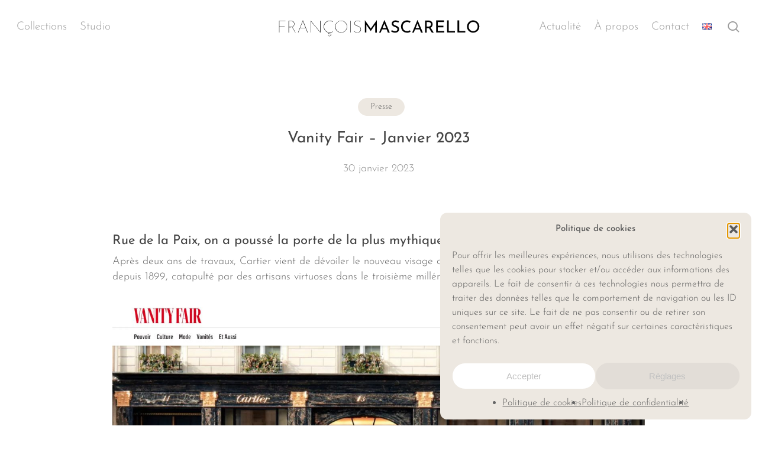

--- FILE ---
content_type: text/html; charset=UTF-8
request_url: https://francoismascarello.com/2023/01/30/vanity-fair-janvier2023/
body_size: 21524
content:
<!doctype html>
<html lang="fr-FR" class="no-js">
<head>
	<meta charset="UTF-8">
	<meta name="viewport" content="width=device-width, initial-scale=1, maximum-scale=1, user-scalable=0" /><meta name='robots' content='index, follow, max-image-preview:large, max-snippet:-1, max-video-preview:-1' />
<link rel="alternate" href="https://francoismascarello.com/2023/01/30/vanity-fair-janvier2023/" hreflang="fr" />
<link rel="alternate" href="https://francoismascarello.com/en/2023/01/30/vanity-fair-january-2023/" hreflang="en" />

	<!-- This site is optimized with the Yoast SEO plugin v26.8 - https://yoast.com/product/yoast-seo-wordpress/ -->
	<title>Vanity Fair - Janvier 2023 - François MASCARELLO</title>
	<link rel="canonical" href="https://francoismascarello.com/2023/01/30/vanity-fair-janvier2023/" />
	<meta property="og:locale" content="fr_FR" />
	<meta property="og:locale:alternate" content="en_GB" />
	<meta property="og:type" content="article" />
	<meta property="og:title" content="Vanity Fair - Janvier 2023 - François MASCARELLO" />
	<meta property="og:description" content="Rue de la Paix, on a poussé la porte de la plus mythique boutique Cartier Après deux ans de travaux, Cartier vient de dévoiler le nouveau visage du 13, rue..." />
	<meta property="og:url" content="https://francoismascarello.com/2023/01/30/vanity-fair-janvier2023/" />
	<meta property="og:site_name" content="François MASCARELLO" />
	<meta property="article:published_time" content="2023-01-30T15:09:26+00:00" />
	<meta property="article:modified_time" content="2023-09-05T16:57:37+00:00" />
	<meta property="og:image" content="https://francoismascarello.com/wp-content/uploads/2023/08/vanity-fair-scaled.jpg" />
	<meta property="og:image:width" content="2214" />
	<meta property="og:image:height" content="2560" />
	<meta property="og:image:type" content="image/jpeg" />
	<meta name="author" content="Francois Mascarello" />
	<meta name="twitter:card" content="summary_large_image" />
	<meta name="twitter:label1" content="Écrit par" />
	<meta name="twitter:data1" content="Francois Mascarello" />
	<meta name="twitter:label2" content="Durée de lecture estimée" />
	<meta name="twitter:data2" content="1 minute" />
	<script type="application/ld+json" class="yoast-schema-graph">{"@context":"https://schema.org","@graph":[{"@type":"Article","@id":"https://francoismascarello.com/2023/01/30/vanity-fair-janvier2023/#article","isPartOf":{"@id":"https://francoismascarello.com/2023/01/30/vanity-fair-janvier2023/"},"author":{"name":"Francois Mascarello","@id":"https://francoismascarello.com/#/schema/person/9922a32122dacbfee5cddfc55f049abd"},"headline":"Vanity Fair &#8211; Janvier 2023","datePublished":"2023-01-30T15:09:26+00:00","dateModified":"2023-09-05T16:57:37+00:00","mainEntityOfPage":{"@id":"https://francoismascarello.com/2023/01/30/vanity-fair-janvier2023/"},"wordCount":55,"publisher":{"@id":"https://francoismascarello.com/#organization"},"image":{"@id":"https://francoismascarello.com/2023/01/30/vanity-fair-janvier2023/#primaryimage"},"thumbnailUrl":"https://francoismascarello.com/wp-content/uploads/2023/08/vanity-fair-scaled.jpg","articleSection":["Presse"],"inLanguage":"fr-FR"},{"@type":"WebPage","@id":"https://francoismascarello.com/2023/01/30/vanity-fair-janvier2023/","url":"https://francoismascarello.com/2023/01/30/vanity-fair-janvier2023/","name":"Vanity Fair - Janvier 2023 - François MASCARELLO","isPartOf":{"@id":"https://francoismascarello.com/#website"},"primaryImageOfPage":{"@id":"https://francoismascarello.com/2023/01/30/vanity-fair-janvier2023/#primaryimage"},"image":{"@id":"https://francoismascarello.com/2023/01/30/vanity-fair-janvier2023/#primaryimage"},"thumbnailUrl":"https://francoismascarello.com/wp-content/uploads/2023/08/vanity-fair-scaled.jpg","datePublished":"2023-01-30T15:09:26+00:00","dateModified":"2023-09-05T16:57:37+00:00","breadcrumb":{"@id":"https://francoismascarello.com/2023/01/30/vanity-fair-janvier2023/#breadcrumb"},"inLanguage":"fr-FR","potentialAction":[{"@type":"ReadAction","target":["https://francoismascarello.com/2023/01/30/vanity-fair-janvier2023/"]}]},{"@type":"ImageObject","inLanguage":"fr-FR","@id":"https://francoismascarello.com/2023/01/30/vanity-fair-janvier2023/#primaryimage","url":"https://francoismascarello.com/wp-content/uploads/2023/08/vanity-fair-scaled.jpg","contentUrl":"https://francoismascarello.com/wp-content/uploads/2023/08/vanity-fair-scaled.jpg","width":2214,"height":2560},{"@type":"BreadcrumbList","@id":"https://francoismascarello.com/2023/01/30/vanity-fair-janvier2023/#breadcrumb","itemListElement":[{"@type":"ListItem","position":1,"name":"Accueil","item":"https://francoismascarello.com/"},{"@type":"ListItem","position":2,"name":"Vanity Fair &#8211; Janvier 2023"}]},{"@type":"WebSite","@id":"https://francoismascarello.com/#website","url":"https://francoismascarello.com/","name":"François MASCARELLO","description":"","publisher":{"@id":"https://francoismascarello.com/#organization"},"potentialAction":[{"@type":"SearchAction","target":{"@type":"EntryPoint","urlTemplate":"https://francoismascarello.com/?s={search_term_string}"},"query-input":{"@type":"PropertyValueSpecification","valueRequired":true,"valueName":"search_term_string"}}],"inLanguage":"fr-FR"},{"@type":"Organization","@id":"https://francoismascarello.com/#organization","name":"François MASCARELLO","url":"https://francoismascarello.com/","logo":{"@type":"ImageObject","inLanguage":"fr-FR","@id":"https://francoismascarello.com/#/schema/logo/image/","url":"https://francoismascarello.com/wp-content/uploads/2023/06/LOGO.svg","contentUrl":"https://francoismascarello.com/wp-content/uploads/2023/06/LOGO.svg","width":"1024","height":"1024","caption":"François MASCARELLO"},"image":{"@id":"https://francoismascarello.com/#/schema/logo/image/"},"sameAs":["https://www.instagram.com/mascarellostudio/","https://www.pinterest.fr/asterefrance/franois-mascarello/","https://fr.linkedin.com/in/francois-mascarello-6349b47"]},{"@type":"Person","@id":"https://francoismascarello.com/#/schema/person/9922a32122dacbfee5cddfc55f049abd","name":"Francois Mascarello","image":{"@type":"ImageObject","inLanguage":"fr-FR","@id":"https://francoismascarello.com/#/schema/person/image/","url":"https://secure.gravatar.com/avatar/5d2522b8eaa931acf12b826ec0a1322eae1a4cadd859f03dbb520e404a7d1acb?s=96&d=mm&r=g","contentUrl":"https://secure.gravatar.com/avatar/5d2522b8eaa931acf12b826ec0a1322eae1a4cadd859f03dbb520e404a7d1acb?s=96&d=mm&r=g","caption":"Francois Mascarello"},"sameAs":["https://francoismascarello.com"],"url":"https://francoismascarello.com/author/fmascarello/"}]}</script>
	<!-- / Yoast SEO plugin. -->


<link rel='dns-prefetch' href='//www.googletagmanager.com' />
<link rel='dns-prefetch' href='//stats.wp.com' />

<link rel="alternate" type="application/rss+xml" title="François MASCARELLO &raquo; Flux" href="https://francoismascarello.com/feed/" />
<link rel="alternate" type="application/rss+xml" title="François MASCARELLO &raquo; Flux des commentaires" href="https://francoismascarello.com/comments/feed/" />
<link rel="alternate" type="application/rss+xml" title="François MASCARELLO &raquo; Vanity Fair &#8211; Janvier 2023 Flux des commentaires" href="https://francoismascarello.com/2023/01/30/vanity-fair-janvier2023/feed/" />
<link rel="alternate" title="oEmbed (JSON)" type="application/json+oembed" href="https://francoismascarello.com/wp-json/oembed/1.0/embed?url=https%3A%2F%2Ffrancoismascarello.com%2F2023%2F01%2F30%2Fvanity-fair-janvier2023%2F&#038;lang=fr" />
<link rel="alternate" title="oEmbed (XML)" type="text/xml+oembed" href="https://francoismascarello.com/wp-json/oembed/1.0/embed?url=https%3A%2F%2Ffrancoismascarello.com%2F2023%2F01%2F30%2Fvanity-fair-janvier2023%2F&#038;format=xml&#038;lang=fr" />
<link rel="preload" href="https://francoismascarello.com/wp-content/themes/salient/css/fonts/icomoon.woff?v=1.6" as="font" type="font/woff" crossorigin="anonymous"><style id='wp-img-auto-sizes-contain-inline-css' type='text/css'>
img:is([sizes=auto i],[sizes^="auto," i]){contain-intrinsic-size:3000px 1500px}
/*# sourceURL=wp-img-auto-sizes-contain-inline-css */
</style>
<link rel='stylesheet' id='formidable-css' href='https://francoismascarello.com/wp-content/plugins/formidable/css/formidableforms.css?ver=1221526' type='text/css' media='all' />
<style id='wp-emoji-styles-inline-css' type='text/css'>

	img.wp-smiley, img.emoji {
		display: inline !important;
		border: none !important;
		box-shadow: none !important;
		height: 1em !important;
		width: 1em !important;
		margin: 0 0.07em !important;
		vertical-align: -0.1em !important;
		background: none !important;
		padding: 0 !important;
	}
/*# sourceURL=wp-emoji-styles-inline-css */
</style>
<link rel='stylesheet' id='mailerlite_forms.css-css' href='https://francoismascarello.com/wp-content/plugins/official-mailerlite-sign-up-forms/assets/css/mailerlite_forms.css?ver=1.7.18' type='text/css' media='all' />
<link rel='stylesheet' id='salient-social-css' href='https://francoismascarello.com/wp-content/plugins/salient-social/css/style.css?ver=1.2.6' type='text/css' media='all' />
<style id='salient-social-inline-css' type='text/css'>

  .sharing-default-minimal .nectar-love.loved,
  body .nectar-social[data-color-override="override"].fixed > a:before, 
  body .nectar-social[data-color-override="override"].fixed .nectar-social-inner a,
  .sharing-default-minimal .nectar-social[data-color-override="override"] .nectar-social-inner a:hover,
  .nectar-social.vertical[data-color-override="override"] .nectar-social-inner a:hover {
    background-color: #ede8e1;
  }
  .nectar-social.hover .nectar-love.loved,
  .nectar-social.hover > .nectar-love-button a:hover,
  .nectar-social[data-color-override="override"].hover > div a:hover,
  #single-below-header .nectar-social[data-color-override="override"].hover > div a:hover,
  .nectar-social[data-color-override="override"].hover .share-btn:hover,
  .sharing-default-minimal .nectar-social[data-color-override="override"] .nectar-social-inner a {
    border-color: #ede8e1;
  }
  #single-below-header .nectar-social.hover .nectar-love.loved i,
  #single-below-header .nectar-social.hover[data-color-override="override"] a:hover,
  #single-below-header .nectar-social.hover[data-color-override="override"] a:hover i,
  #single-below-header .nectar-social.hover .nectar-love-button a:hover i,
  .nectar-love:hover i,
  .hover .nectar-love:hover .total_loves,
  .nectar-love.loved i,
  .nectar-social.hover .nectar-love.loved .total_loves,
  .nectar-social.hover .share-btn:hover, 
  .nectar-social[data-color-override="override"].hover .nectar-social-inner a:hover,
  .nectar-social[data-color-override="override"].hover > div:hover span,
  .sharing-default-minimal .nectar-social[data-color-override="override"] .nectar-social-inner a:not(:hover) i,
  .sharing-default-minimal .nectar-social[data-color-override="override"] .nectar-social-inner a:not(:hover) {
    color: #ede8e1;
  }
/*# sourceURL=salient-social-inline-css */
</style>
<link rel='stylesheet' id='cmplz-general-css' href='https://francoismascarello.com/wp-content/plugins/complianz-gdpr/assets/css/cookieblocker.min.css?ver=1766478799' type='text/css' media='all' />
<link rel='stylesheet' id='if-menu-site-css-css' href='https://francoismascarello.com/wp-content/plugins/if-menu/assets/if-menu-site.css?ver=0eff3cf16cc119f0800f481be429b722' type='text/css' media='all' />
<link rel='stylesheet' id='font-awesome-css' href='https://francoismascarello.com/wp-content/themes/salient/css/font-awesome-legacy.min.css?ver=4.7.1' type='text/css' media='all' />
<link rel='stylesheet' id='salient-grid-system-css' href='https://francoismascarello.com/wp-content/themes/salient/css/build/grid-system.css?ver=17.3.1' type='text/css' media='all' />
<link rel='stylesheet' id='main-styles-css' href='https://francoismascarello.com/wp-content/themes/salient/css/build/style.css?ver=17.3.1' type='text/css' media='all' />
<link rel='stylesheet' id='nectar-header-layout-centered-logo-between-menu-alt-css' href='https://francoismascarello.com/wp-content/themes/salient/css/build/header/header-layout-centered-logo-between-menu-alt.css?ver=17.3.1' type='text/css' media='all' />
<link rel='stylesheet' id='nectar-single-styles-css' href='https://francoismascarello.com/wp-content/themes/salient/css/build/single.css?ver=17.3.1' type='text/css' media='all' />
<link rel='stylesheet' id='nectar_default_font_open_sans-css' href='//francoismascarello.com/wp-content/uploads/omgf/nectar_default_font_open_sans/nectar_default_font_open_sans.css?ver=1694271697' type='text/css' media='all' />
<link rel='stylesheet' id='responsive-css' href='https://francoismascarello.com/wp-content/themes/salient/css/build/responsive.css?ver=17.3.1' type='text/css' media='all' />
<link rel='stylesheet' id='select2-css' href='https://francoismascarello.com/wp-content/themes/salient/css/build/plugins/select2.css?ver=4.0.1' type='text/css' media='all' />
<link rel='stylesheet' id='skin-material-css' href='https://francoismascarello.com/wp-content/themes/salient/css/build/skin-material.css?ver=17.3.1' type='text/css' media='all' />
<link rel='stylesheet' id='salient-wp-menu-dynamic-css' href='https://francoismascarello.com/wp-content/uploads/salient/menu-dynamic.css?ver=86822' type='text/css' media='all' />
<link rel='stylesheet' id='nectar-widget-posts-css' href='https://francoismascarello.com/wp-content/themes/salient/css/build/elements/widget-nectar-posts.css?ver=17.3.1' type='text/css' media='all' />
<link rel='stylesheet' id='dynamic-css-css' href='https://francoismascarello.com/wp-content/themes/salient/css/salient-dynamic-styles.css?ver=49917' type='text/css' media='all' />
<style id='dynamic-css-inline-css' type='text/css'>
#page-header-bg[data-post-hs="default_minimal"] .inner-wrap{text-align:center}#page-header-bg[data-post-hs="default_minimal"] .inner-wrap >a,.material #page-header-bg.fullscreen-header .inner-wrap >a{color:#fff;font-weight:600;border:var(--nectar-border-thickness) solid rgba(255,255,255,0.4);padding:4px 10px;margin:5px 6px 0 5px;display:inline-block;transition:all 0.2s ease;-webkit-transition:all 0.2s ease;font-size:14px;line-height:18px}body.material #page-header-bg.fullscreen-header .inner-wrap >a{margin-bottom:15px;}body.material #page-header-bg.fullscreen-header .inner-wrap >a{border:none;padding:6px 10px}body[data-button-style^="rounded"] #page-header-bg[data-post-hs="default_minimal"] .inner-wrap >a,body[data-button-style^="rounded"].material #page-header-bg.fullscreen-header .inner-wrap >a{border-radius:100px}body.single [data-post-hs="default_minimal"] #single-below-header span,body.single .heading-title[data-header-style="default_minimal"] #single-below-header span{line-height:14px;}#page-header-bg[data-post-hs="default_minimal"] #single-below-header{text-align:center;position:relative;z-index:100}#page-header-bg[data-post-hs="default_minimal"] #single-below-header span{float:none;display:inline-block}#page-header-bg[data-post-hs="default_minimal"] .inner-wrap >a:hover,#page-header-bg[data-post-hs="default_minimal"] .inner-wrap >a:focus{border-color:transparent}#page-header-bg.fullscreen-header .avatar,#page-header-bg[data-post-hs="default_minimal"] .avatar{border-radius:100%}#page-header-bg.fullscreen-header .meta-author span,#page-header-bg[data-post-hs="default_minimal"] .meta-author span{display:block}#page-header-bg.fullscreen-header .meta-author img{margin-bottom:0;height:50px;width:auto}#page-header-bg[data-post-hs="default_minimal"] .meta-author img{margin-bottom:0;height:40px;width:auto}#page-header-bg[data-post-hs="default_minimal"] .author-section{position:absolute;bottom:30px}#page-header-bg.fullscreen-header .meta-author,#page-header-bg[data-post-hs="default_minimal"] .meta-author{font-size:18px}#page-header-bg.fullscreen-header .author-section .meta-date,#page-header-bg[data-post-hs="default_minimal"] .author-section .meta-date{font-size:12px;color:rgba(255,255,255,0.8)}#page-header-bg.fullscreen-header .author-section .meta-date i{font-size:12px}#page-header-bg[data-post-hs="default_minimal"] .author-section .meta-date i{font-size:11px;line-height:14px}#page-header-bg[data-post-hs="default_minimal"] .author-section .avatar-post-info{position:relative;top:-5px}#page-header-bg.fullscreen-header .author-section a,#page-header-bg[data-post-hs="default_minimal"] .author-section a{display:block;margin-bottom:-2px}#page-header-bg[data-post-hs="default_minimal"] .author-section a{font-size:14px;line-height:14px}#page-header-bg.fullscreen-header .author-section a:hover,#page-header-bg[data-post-hs="default_minimal"] .author-section a:hover{color:rgba(255,255,255,0.85)!important}#page-header-bg.fullscreen-header .author-section,#page-header-bg[data-post-hs="default_minimal"] .author-section{width:100%;z-index:10;text-align:center}#page-header-bg.fullscreen-header .author-section{margin-top:25px;}#page-header-bg.fullscreen-header .author-section span,#page-header-bg[data-post-hs="default_minimal"] .author-section span{padding-left:0;line-height:20px;font-size:20px}#page-header-bg.fullscreen-header .author-section .avatar-post-info,#page-header-bg[data-post-hs="default_minimal"] .author-section .avatar-post-info{margin-left:10px}#page-header-bg.fullscreen-header .author-section .avatar-post-info,#page-header-bg.fullscreen-header .author-section .meta-author,#page-header-bg[data-post-hs="default_minimal"] .author-section .avatar-post-info,#page-header-bg[data-post-hs="default_minimal"] .author-section .meta-author{text-align:left;display:inline-block;top:9px}@media only screen and (min-width :690px) and (max-width :999px){body.single-post #page-header-bg[data-post-hs="default_minimal"]{padding-top:10%;padding-bottom:10%;}}@media only screen and (max-width :690px){#ajax-content-wrap #page-header-bg[data-post-hs="default_minimal"] #single-below-header span:not(.rich-snippet-hidden),#ajax-content-wrap .row.heading-title[data-header-style="default_minimal"] .col.section-title span.meta-category{display:inline-block;}.container-wrap[data-remove-post-comment-number="0"][data-remove-post-author="0"][data-remove-post-date="0"] .heading-title[data-header-style="default_minimal"] #single-below-header > span,#page-header-bg[data-post-hs="default_minimal"] .span_6[data-remove-post-comment-number="0"][data-remove-post-author="0"][data-remove-post-date="0"] #single-below-header > span{padding:0 8px;}.container-wrap[data-remove-post-comment-number="0"][data-remove-post-author="0"][data-remove-post-date="0"] .heading-title[data-header-style="default_minimal"] #single-below-header span,#page-header-bg[data-post-hs="default_minimal"] .span_6[data-remove-post-comment-number="0"][data-remove-post-author="0"][data-remove-post-date="0"] #single-below-header span{font-size:13px;line-height:10px;}.material #page-header-bg.fullscreen-header .author-section{margin-top:5px;}#page-header-bg.fullscreen-header .author-section{bottom:20px;}#page-header-bg.fullscreen-header .author-section .meta-date:not(.updated){margin-top:-4px;display:block;}#page-header-bg.fullscreen-header .author-section .avatar-post-info{margin:10px 0 0 0;}}#page-header-bg h1,#page-header-bg .subheader,.nectar-box-roll .overlaid-content h1,.nectar-box-roll .overlaid-content .subheader,#page-header-bg #portfolio-nav a i,body .section-title #portfolio-nav a:hover i,.page-header-no-bg h1,.page-header-no-bg span,#page-header-bg #portfolio-nav a i,#page-header-bg span,#page-header-bg #single-below-header a:hover,#page-header-bg #single-below-header a:focus,#page-header-bg.fullscreen-header .author-section a{color:#ffffff!important;}body #page-header-bg .pinterest-share i,body #page-header-bg .facebook-share i,body #page-header-bg .linkedin-share i,body #page-header-bg .twitter-share i,body #page-header-bg .google-plus-share i,body #page-header-bg .icon-salient-heart,body #page-header-bg .icon-salient-heart-2{color:#ffffff;}#page-header-bg[data-post-hs="default_minimal"] .inner-wrap > a:not(:hover){color:#ffffff;border-color:rgba(255,255,255,0.4);}.single #page-header-bg #single-below-header > span{border-color:rgba(255,255,255,0.4);}body .section-title #portfolio-nav a:hover i{opacity:0.75;}.single #page-header-bg .blog-title #single-meta .nectar-social.hover > div a,.single #page-header-bg .blog-title #single-meta > div a,.single #page-header-bg .blog-title #single-meta ul .n-shortcode a,#page-header-bg .blog-title #single-meta .nectar-social.hover .share-btn{border-color:rgba(255,255,255,0.4);}.single #page-header-bg .blog-title #single-meta .nectar-social.hover > div a:hover,#page-header-bg .blog-title #single-meta .nectar-social.hover .share-btn:hover,.single #page-header-bg .blog-title #single-meta div > a:hover,.single #page-header-bg .blog-title #single-meta ul .n-shortcode a:hover,.single #page-header-bg .blog-title #single-meta ul li:not(.meta-share-count):hover > a{border-color:rgba(255,255,255,1);}.single #page-header-bg #single-meta div span,.single #page-header-bg #single-meta > div a,.single #page-header-bg #single-meta > div i{color:#ffffff!important;}.single #page-header-bg #single-meta ul .meta-share-count .nectar-social a i{color:rgba(255,255,255,0.7)!important;}.single #page-header-bg #single-meta ul .meta-share-count .nectar-social a:hover i{color:rgba(255,255,255,1)!important;}#header-space{background-color:#ffffff}@media only screen and (min-width:1000px){body #ajax-content-wrap.no-scroll{min-height:calc(100vh - 91px);height:calc(100vh - 91px)!important;}}@media only screen and (min-width:1000px){#page-header-wrap.fullscreen-header,#page-header-wrap.fullscreen-header #page-header-bg,html:not(.nectar-box-roll-loaded) .nectar-box-roll > #page-header-bg.fullscreen-header,.nectar_fullscreen_zoom_recent_projects,#nectar_fullscreen_rows:not(.afterLoaded) > div{height:calc(100vh - 90px);}.wpb_row.vc_row-o-full-height.top-level,.wpb_row.vc_row-o-full-height.top-level > .col.span_12{min-height:calc(100vh - 90px);}html:not(.nectar-box-roll-loaded) .nectar-box-roll > #page-header-bg.fullscreen-header{top:91px;}.nectar-slider-wrap[data-fullscreen="true"]:not(.loaded),.nectar-slider-wrap[data-fullscreen="true"]:not(.loaded) .swiper-container{height:calc(100vh - 89px)!important;}.admin-bar .nectar-slider-wrap[data-fullscreen="true"]:not(.loaded),.admin-bar .nectar-slider-wrap[data-fullscreen="true"]:not(.loaded) .swiper-container{height:calc(100vh - 89px - 32px)!important;}}.admin-bar[class*="page-template-template-no-header"] .wpb_row.vc_row-o-full-height.top-level,.admin-bar[class*="page-template-template-no-header"] .wpb_row.vc_row-o-full-height.top-level > .col.span_12{min-height:calc(100vh - 32px);}body[class*="page-template-template-no-header"] .wpb_row.vc_row-o-full-height.top-level,body[class*="page-template-template-no-header"] .wpb_row.vc_row-o-full-height.top-level > .col.span_12{min-height:100vh;}@media only screen and (max-width:999px){.using-mobile-browser #nectar_fullscreen_rows:not(.afterLoaded):not([data-mobile-disable="on"]) > div{height:calc(100vh - 100px);}.using-mobile-browser .wpb_row.vc_row-o-full-height.top-level,.using-mobile-browser .wpb_row.vc_row-o-full-height.top-level > .col.span_12,[data-permanent-transparent="1"].using-mobile-browser .wpb_row.vc_row-o-full-height.top-level,[data-permanent-transparent="1"].using-mobile-browser .wpb_row.vc_row-o-full-height.top-level > .col.span_12{min-height:calc(100vh - 100px);}html:not(.nectar-box-roll-loaded) .nectar-box-roll > #page-header-bg.fullscreen-header,.nectar_fullscreen_zoom_recent_projects,.nectar-slider-wrap[data-fullscreen="true"]:not(.loaded),.nectar-slider-wrap[data-fullscreen="true"]:not(.loaded) .swiper-container,#nectar_fullscreen_rows:not(.afterLoaded):not([data-mobile-disable="on"]) > div{height:calc(100vh - 47px);}.wpb_row.vc_row-o-full-height.top-level,.wpb_row.vc_row-o-full-height.top-level > .col.span_12{min-height:calc(100vh - 47px);}body[data-transparent-header="false"] #ajax-content-wrap.no-scroll{min-height:calc(100vh - 47px);height:calc(100vh - 47px);}}body .container-wrap .vc_row-fluid[data-column-margin="60px"] > .span_12,html body .vc_row-fluid[data-column-margin="60px"] > .span_12,body .container-wrap .vc_row-fluid[data-column-margin="60px"] .full-page-inner > .container > .span_12,body .container-wrap .vc_row-fluid[data-column-margin="60px"] .full-page-inner > .span_12{margin-left:-30px;margin-right:-30px;}body .container-wrap .vc_row-fluid[data-column-margin="60px"] .wpb_column:not(.child_column),body .container-wrap .inner_row[data-column-margin="60px"] .child_column,html body .vc_row-fluid[data-column-margin="60px"] .wpb_column:not(.child_column),html body .inner_row[data-column-margin="60px"] .child_column{padding-left:30px;padding-right:30px;}.container-wrap .vc_row-fluid[data-column-margin="60px"].full-width-content > .span_12,html body .vc_row-fluid[data-column-margin="60px"].full-width-content > .span_12,.container-wrap .vc_row-fluid[data-column-margin="60px"].full-width-content .full-page-inner > .span_12{margin-left:0;margin-right:0;padding-left:30px;padding-right:30px;}.single-portfolio #full_width_portfolio .vc_row-fluid[data-column-margin="60px"].full-width-content > .span_12{padding-right:30px;}@media only screen and (max-width:999px) and (min-width:691px){.vc_row-fluid[data-column-margin="60px"] > .span_12 > .one-fourths:not([class*="vc_col-xs-"]),.vc_row-fluid .vc_row-fluid.inner_row[data-column-margin="60px"] > .span_12 > .one-fourths:not([class*="vc_col-xs-"]){margin-bottom:60px;}}@media only screen and (max-width:999px){.vc_row-fluid[data-column-margin="60px"] .wpb_column:not([class*="vc_col-xs-"]):not(.child_column):not(:last-child),.inner_row[data-column-margin="60px"] .child_column:not([class*="vc_col-xs-"]):not(:last-child){margin-bottom:60px;}}.wpb_column.border_style_solid > .vc_column-inner,.wpb_column.border_style_solid > .n-sticky > .vc_column-inner{border-style:solid;}.wpb_column[data-cfc="true"] h1,.wpb_column[data-cfc="true"] h2,.wpb_column[data-cfc="true"] h3,.wpb_column[data-cfc="true"] h4,.wpb_column[data-cfc="true"] h5,.wpb_column[data-cfc="true"] h6,.wpb_column[data-cfc="true"] p{color:inherit}@media only screen,print{.wpb_column.force-desktop-text-align-left,.wpb_column.force-desktop-text-align-left .col{text-align:left!important;}.wpb_column.force-desktop-text-align-right,.wpb_column.force-desktop-text-align-right .col{text-align:right!important;}.wpb_column.force-desktop-text-align-center,.wpb_column.force-desktop-text-align-center .col,.wpb_column.force-desktop-text-align-center .vc_custom_heading,.wpb_column.force-desktop-text-align-center .nectar-cta{text-align:center!important;}.wpb_column.force-desktop-text-align-center .img-with-aniamtion-wrap img{display:inline-block;}}body[data-aie] .col[data-padding-pos="right"] > .vc_column-inner,body #ajax-content-wrap .col[data-padding-pos="right"] > .vc_column-inner,#ajax-content-wrap .col[data-padding-pos="right"] > .n-sticky > .vc_column-inner{padding-left:0;padding-top:0;padding-bottom:0}.wpb_column.child_column.el_spacing_10px > .vc_column-inner > .wpb_wrapper > div:not(:last-child),.wpb_column.child_column.el_spacing_10px > .n-sticky > .vc_column-inner > .wpb_wrapper > div:not(:last-child){margin-bottom:10px;}.nectar_icon_wrap i{vertical-align:middle;top:0;}.nectar_icon_wrap i[class*="nectar-brands"]{display:inline-block;}.wpb_wrapper > .nectar_icon_wrap{margin-bottom:0;}.nectar_icon_wrap i{transition:color .25s ease;}.nectar_icon_wrap path{transition:fill .25s ease;}.nectar-pulsate i{display:block;border-radius:200px;background-color:currentColor;position:relative;}.nectar-pulsate i:after{display:block;position:absolute;top:50%;left:50%;content:"";width:100%;height:100%;margin:-50% auto auto -50%;-webkit-transform-origin:50% 50%;transform-origin:50% 50%;border-radius:50%;background-color:currentColor;opacity:1;z-index:11;pointer-events:none;animation:nectar_pulsate 2s cubic-bezier(.2,1,.2,1) infinite;}@keyframes nectar_pulsate{0%{opacity:0.6;transform:scale(1);}100%{opacity:0;transform:scale(3);}}.nectar_icon_wrap[data-style*="default"][data-color*="extra-color-gradient"] .nectar_icon i{border-radius:0!important;text-align:center;}.nectar_icon_wrap[data-style*="default"][data-color*="extra-color-gradient"] .nectar_icon i:before{vertical-align:top;}.nectar_icon_wrap[data-style*="default"][data-color*="extra-color-gradient"] .nectar_icon i[class*="fa-"],.nectar_icon_wrap[data-style*="default"][data-color*="extra-color-gradient"] .nectar_icon i[class^="icon-"]{vertical-align:baseline;}.nectar_icon_wrap[data-padding="5px"] .nectar_icon{padding:5px;}@media only screen and (max-width:690px){.wpb_column.child_column.bottom_margin_phone_60px{margin-bottom:60px!important;}}@media only screen and (max-width:690px){html body .wpb_column.force-phone-text-align-left,html body .wpb_column.force-phone-text-align-left .col{text-align:left!important;}html body .wpb_column.force-phone-text-align-right,html body .wpb_column.force-phone-text-align-right .col{text-align:right!important;}html body .wpb_column.force-phone-text-align-center,html body .wpb_column.force-phone-text-align-center .col,html body .wpb_column.force-phone-text-align-center .vc_custom_heading,html body .wpb_column.force-phone-text-align-center .nectar-cta{text-align:center!important;}.wpb_column.force-phone-text-align-center .img-with-aniamtion-wrap img{display:inline-block;}}@media only screen and (max-width:690px){body .vc_row.inner_row.bottom_padding_phone_9pct{padding-bottom:9%!important;}}@media only screen and (max-width:690px){body .vc_row.inner_row.top_padding_phone_9pct{padding-top:9%!important;}}.screen-reader-text,.nectar-skip-to-content:not(:focus){border:0;clip:rect(1px,1px,1px,1px);clip-path:inset(50%);height:1px;margin:-1px;overflow:hidden;padding:0;position:absolute!important;width:1px;word-wrap:normal!important;}.row .col img:not([srcset]){width:auto;}.row .col img.img-with-animation.nectar-lazy:not([srcset]){width:100%;}
.portfolio-template-default.single.single-portfolio .title-wrap h1 {
    font-size:25px!important;
    color:#D8D4CE!important;
    text-align:center!important;
}
.portfolio-template-default.single.single-portfolio .title-wrap .col.span_12.section-title.no-date {
    margin-left:0;
    padding-left:0;
}

.container.main-content span.meta-category a {
    background: #ede8e1!important;
    border:1px solid #ede8e1!important;
    color:#5b5b5b!important;
    border-radius: 50px!important;
    padding: 5px 20px!important;
    font-family: inherit!important;
    font-weight:300!important;
}
.nectar-post-grid-item h3.post-heading a span {
    line-height:1.2em;!important;
}
/*# sourceURL=dynamic-css-inline-css */
</style>
<link rel='stylesheet' id='salient-child-style-css' href='https://francoismascarello.com/wp-content/themes/salient-child/style.css?ver=17.3.1' type='text/css' media='all' />
<link rel='stylesheet' id='redux-google-fonts-salient_redux-css' href='//francoismascarello.com/wp-content/uploads/omgf/redux-google-fonts-salient_redux/redux-google-fonts-salient_redux.css?ver=1694271697' type='text/css' media='all' />
<script type="text/javascript" src="https://francoismascarello.com/wp-includes/js/jquery/jquery.min.js?ver=3.7.1" id="jquery-core-js"></script>
<script type="text/javascript" src="https://francoismascarello.com/wp-includes/js/jquery/jquery-migrate.min.js?ver=3.4.1" id="jquery-migrate-js"></script>

<!-- Extrait de code de la balise Google (gtag.js) ajouté par Site Kit -->
<!-- Extrait Google Analytics ajouté par Site Kit -->
<script type="text/javascript" src="https://www.googletagmanager.com/gtag/js?id=GT-5N5QS4R" id="google_gtagjs-js" async></script>
<script type="text/javascript" id="google_gtagjs-js-after">
/* <![CDATA[ */
window.dataLayer = window.dataLayer || [];function gtag(){dataLayer.push(arguments);}
gtag("set","linker",{"domains":["francoismascarello.com"]});
gtag("js", new Date());
gtag("set", "developer_id.dZTNiMT", true);
gtag("config", "GT-5N5QS4R");
//# sourceURL=google_gtagjs-js-after
/* ]]> */
</script>
<script></script><link rel="https://api.w.org/" href="https://francoismascarello.com/wp-json/" /><link rel="alternate" title="JSON" type="application/json" href="https://francoismascarello.com/wp-json/wp/v2/posts/1061" /><link rel="EditURI" type="application/rsd+xml" title="RSD" href="https://francoismascarello.com/xmlrpc.php?rsd" />
<meta name="generator" content="Site Kit by Google 1.170.0" />        <!-- MailerLite Universal -->
        <script>
            (function(w,d,e,u,f,l,n){w[f]=w[f]||function(){(w[f].q=w[f].q||[])
                .push(arguments);},l=d.createElement(e),l.async=1,l.src=u,
                n=d.getElementsByTagName(e)[0],n.parentNode.insertBefore(l,n);})
            (window,document,'script','https://assets.mailerlite.com/js/universal.js','ml');
            ml('account', '704628');
            ml('enablePopups', true);
        </script>
        <!-- End MailerLite Universal -->
        <script>document.documentElement.className += " js";</script>
	<style>img#wpstats{display:none}</style>
					<style>.cmplz-hidden {
					display: none !important;
				}</style><script type="text/javascript"> var root = document.getElementsByTagName( "html" )[0]; root.setAttribute( "class", "js" ); </script><!-- MailerLite Universal -->
<script>
    (function(w,d,e,u,f,l,n){w[f]=w[f]||function(){(w[f].q=w[f].q||[])
    .push(arguments);},l=d.createElement(e),l.async=1,l.src=u,
    n=d.getElementsByTagName(e)[0],n.parentNode.insertBefore(l,n);})
    (window,document,'script','https://assets.mailerlite.com/js/universal.js','ml');
    ml('account', '704628');
</script>
<!-- End MailerLite Universal --><meta name="generator" content="Powered by WPBakery Page Builder - drag and drop page builder for WordPress."/>

<!-- Extrait Google Tag Manager ajouté par Site Kit -->
<script type="text/javascript">
/* <![CDATA[ */

			( function( w, d, s, l, i ) {
				w[l] = w[l] || [];
				w[l].push( {'gtm.start': new Date().getTime(), event: 'gtm.js'} );
				var f = d.getElementsByTagName( s )[0],
					j = d.createElement( s ), dl = l != 'dataLayer' ? '&l=' + l : '';
				j.async = true;
				j.src = 'https://www.googletagmanager.com/gtm.js?id=' + i + dl;
				f.parentNode.insertBefore( j, f );
			} )( window, document, 'script', 'dataLayer', 'GTM-KQW5FBCH' );
			
/* ]]> */
</script>

<!-- End Google Tag Manager snippet added by Site Kit -->
<link rel="icon" href="https://francoismascarello.com/wp-content/uploads/2023/09/cropped-LOGO-32x32.png" sizes="32x32" />
<link rel="icon" href="https://francoismascarello.com/wp-content/uploads/2023/09/cropped-LOGO-192x192.png" sizes="192x192" />
<link rel="apple-touch-icon" href="https://francoismascarello.com/wp-content/uploads/2023/09/cropped-LOGO-180x180.png" />
<meta name="msapplication-TileImage" content="https://francoismascarello.com/wp-content/uploads/2023/09/cropped-LOGO-270x270.png" />
<noscript><style> .wpb_animate_when_almost_visible { opacity: 1; }</style></noscript><style id='global-styles-inline-css' type='text/css'>
:root{--wp--preset--aspect-ratio--square: 1;--wp--preset--aspect-ratio--4-3: 4/3;--wp--preset--aspect-ratio--3-4: 3/4;--wp--preset--aspect-ratio--3-2: 3/2;--wp--preset--aspect-ratio--2-3: 2/3;--wp--preset--aspect-ratio--16-9: 16/9;--wp--preset--aspect-ratio--9-16: 9/16;--wp--preset--color--black: #000000;--wp--preset--color--cyan-bluish-gray: #abb8c3;--wp--preset--color--white: #ffffff;--wp--preset--color--pale-pink: #f78da7;--wp--preset--color--vivid-red: #cf2e2e;--wp--preset--color--luminous-vivid-orange: #ff6900;--wp--preset--color--luminous-vivid-amber: #fcb900;--wp--preset--color--light-green-cyan: #7bdcb5;--wp--preset--color--vivid-green-cyan: #00d084;--wp--preset--color--pale-cyan-blue: #8ed1fc;--wp--preset--color--vivid-cyan-blue: #0693e3;--wp--preset--color--vivid-purple: #9b51e0;--wp--preset--gradient--vivid-cyan-blue-to-vivid-purple: linear-gradient(135deg,rgb(6,147,227) 0%,rgb(155,81,224) 100%);--wp--preset--gradient--light-green-cyan-to-vivid-green-cyan: linear-gradient(135deg,rgb(122,220,180) 0%,rgb(0,208,130) 100%);--wp--preset--gradient--luminous-vivid-amber-to-luminous-vivid-orange: linear-gradient(135deg,rgb(252,185,0) 0%,rgb(255,105,0) 100%);--wp--preset--gradient--luminous-vivid-orange-to-vivid-red: linear-gradient(135deg,rgb(255,105,0) 0%,rgb(207,46,46) 100%);--wp--preset--gradient--very-light-gray-to-cyan-bluish-gray: linear-gradient(135deg,rgb(238,238,238) 0%,rgb(169,184,195) 100%);--wp--preset--gradient--cool-to-warm-spectrum: linear-gradient(135deg,rgb(74,234,220) 0%,rgb(151,120,209) 20%,rgb(207,42,186) 40%,rgb(238,44,130) 60%,rgb(251,105,98) 80%,rgb(254,248,76) 100%);--wp--preset--gradient--blush-light-purple: linear-gradient(135deg,rgb(255,206,236) 0%,rgb(152,150,240) 100%);--wp--preset--gradient--blush-bordeaux: linear-gradient(135deg,rgb(254,205,165) 0%,rgb(254,45,45) 50%,rgb(107,0,62) 100%);--wp--preset--gradient--luminous-dusk: linear-gradient(135deg,rgb(255,203,112) 0%,rgb(199,81,192) 50%,rgb(65,88,208) 100%);--wp--preset--gradient--pale-ocean: linear-gradient(135deg,rgb(255,245,203) 0%,rgb(182,227,212) 50%,rgb(51,167,181) 100%);--wp--preset--gradient--electric-grass: linear-gradient(135deg,rgb(202,248,128) 0%,rgb(113,206,126) 100%);--wp--preset--gradient--midnight: linear-gradient(135deg,rgb(2,3,129) 0%,rgb(40,116,252) 100%);--wp--preset--font-size--small: 13px;--wp--preset--font-size--medium: 20px;--wp--preset--font-size--large: 36px;--wp--preset--font-size--x-large: 42px;--wp--preset--spacing--20: 0.44rem;--wp--preset--spacing--30: 0.67rem;--wp--preset--spacing--40: 1rem;--wp--preset--spacing--50: 1.5rem;--wp--preset--spacing--60: 2.25rem;--wp--preset--spacing--70: 3.38rem;--wp--preset--spacing--80: 5.06rem;--wp--preset--shadow--natural: 6px 6px 9px rgba(0, 0, 0, 0.2);--wp--preset--shadow--deep: 12px 12px 50px rgba(0, 0, 0, 0.4);--wp--preset--shadow--sharp: 6px 6px 0px rgba(0, 0, 0, 0.2);--wp--preset--shadow--outlined: 6px 6px 0px -3px rgb(255, 255, 255), 6px 6px rgb(0, 0, 0);--wp--preset--shadow--crisp: 6px 6px 0px rgb(0, 0, 0);}:root { --wp--style--global--content-size: 1300px;--wp--style--global--wide-size: 1300px; }:where(body) { margin: 0; }.wp-site-blocks > .alignleft { float: left; margin-right: 2em; }.wp-site-blocks > .alignright { float: right; margin-left: 2em; }.wp-site-blocks > .aligncenter { justify-content: center; margin-left: auto; margin-right: auto; }:where(.is-layout-flex){gap: 0.5em;}:where(.is-layout-grid){gap: 0.5em;}.is-layout-flow > .alignleft{float: left;margin-inline-start: 0;margin-inline-end: 2em;}.is-layout-flow > .alignright{float: right;margin-inline-start: 2em;margin-inline-end: 0;}.is-layout-flow > .aligncenter{margin-left: auto !important;margin-right: auto !important;}.is-layout-constrained > .alignleft{float: left;margin-inline-start: 0;margin-inline-end: 2em;}.is-layout-constrained > .alignright{float: right;margin-inline-start: 2em;margin-inline-end: 0;}.is-layout-constrained > .aligncenter{margin-left: auto !important;margin-right: auto !important;}.is-layout-constrained > :where(:not(.alignleft):not(.alignright):not(.alignfull)){max-width: var(--wp--style--global--content-size);margin-left: auto !important;margin-right: auto !important;}.is-layout-constrained > .alignwide{max-width: var(--wp--style--global--wide-size);}body .is-layout-flex{display: flex;}.is-layout-flex{flex-wrap: wrap;align-items: center;}.is-layout-flex > :is(*, div){margin: 0;}body .is-layout-grid{display: grid;}.is-layout-grid > :is(*, div){margin: 0;}body{padding-top: 0px;padding-right: 0px;padding-bottom: 0px;padding-left: 0px;}:root :where(.wp-element-button, .wp-block-button__link){background-color: #32373c;border-width: 0;color: #fff;font-family: inherit;font-size: inherit;font-style: inherit;font-weight: inherit;letter-spacing: inherit;line-height: inherit;padding-top: calc(0.667em + 2px);padding-right: calc(1.333em + 2px);padding-bottom: calc(0.667em + 2px);padding-left: calc(1.333em + 2px);text-decoration: none;text-transform: inherit;}.has-black-color{color: var(--wp--preset--color--black) !important;}.has-cyan-bluish-gray-color{color: var(--wp--preset--color--cyan-bluish-gray) !important;}.has-white-color{color: var(--wp--preset--color--white) !important;}.has-pale-pink-color{color: var(--wp--preset--color--pale-pink) !important;}.has-vivid-red-color{color: var(--wp--preset--color--vivid-red) !important;}.has-luminous-vivid-orange-color{color: var(--wp--preset--color--luminous-vivid-orange) !important;}.has-luminous-vivid-amber-color{color: var(--wp--preset--color--luminous-vivid-amber) !important;}.has-light-green-cyan-color{color: var(--wp--preset--color--light-green-cyan) !important;}.has-vivid-green-cyan-color{color: var(--wp--preset--color--vivid-green-cyan) !important;}.has-pale-cyan-blue-color{color: var(--wp--preset--color--pale-cyan-blue) !important;}.has-vivid-cyan-blue-color{color: var(--wp--preset--color--vivid-cyan-blue) !important;}.has-vivid-purple-color{color: var(--wp--preset--color--vivid-purple) !important;}.has-black-background-color{background-color: var(--wp--preset--color--black) !important;}.has-cyan-bluish-gray-background-color{background-color: var(--wp--preset--color--cyan-bluish-gray) !important;}.has-white-background-color{background-color: var(--wp--preset--color--white) !important;}.has-pale-pink-background-color{background-color: var(--wp--preset--color--pale-pink) !important;}.has-vivid-red-background-color{background-color: var(--wp--preset--color--vivid-red) !important;}.has-luminous-vivid-orange-background-color{background-color: var(--wp--preset--color--luminous-vivid-orange) !important;}.has-luminous-vivid-amber-background-color{background-color: var(--wp--preset--color--luminous-vivid-amber) !important;}.has-light-green-cyan-background-color{background-color: var(--wp--preset--color--light-green-cyan) !important;}.has-vivid-green-cyan-background-color{background-color: var(--wp--preset--color--vivid-green-cyan) !important;}.has-pale-cyan-blue-background-color{background-color: var(--wp--preset--color--pale-cyan-blue) !important;}.has-vivid-cyan-blue-background-color{background-color: var(--wp--preset--color--vivid-cyan-blue) !important;}.has-vivid-purple-background-color{background-color: var(--wp--preset--color--vivid-purple) !important;}.has-black-border-color{border-color: var(--wp--preset--color--black) !important;}.has-cyan-bluish-gray-border-color{border-color: var(--wp--preset--color--cyan-bluish-gray) !important;}.has-white-border-color{border-color: var(--wp--preset--color--white) !important;}.has-pale-pink-border-color{border-color: var(--wp--preset--color--pale-pink) !important;}.has-vivid-red-border-color{border-color: var(--wp--preset--color--vivid-red) !important;}.has-luminous-vivid-orange-border-color{border-color: var(--wp--preset--color--luminous-vivid-orange) !important;}.has-luminous-vivid-amber-border-color{border-color: var(--wp--preset--color--luminous-vivid-amber) !important;}.has-light-green-cyan-border-color{border-color: var(--wp--preset--color--light-green-cyan) !important;}.has-vivid-green-cyan-border-color{border-color: var(--wp--preset--color--vivid-green-cyan) !important;}.has-pale-cyan-blue-border-color{border-color: var(--wp--preset--color--pale-cyan-blue) !important;}.has-vivid-cyan-blue-border-color{border-color: var(--wp--preset--color--vivid-cyan-blue) !important;}.has-vivid-purple-border-color{border-color: var(--wp--preset--color--vivid-purple) !important;}.has-vivid-cyan-blue-to-vivid-purple-gradient-background{background: var(--wp--preset--gradient--vivid-cyan-blue-to-vivid-purple) !important;}.has-light-green-cyan-to-vivid-green-cyan-gradient-background{background: var(--wp--preset--gradient--light-green-cyan-to-vivid-green-cyan) !important;}.has-luminous-vivid-amber-to-luminous-vivid-orange-gradient-background{background: var(--wp--preset--gradient--luminous-vivid-amber-to-luminous-vivid-orange) !important;}.has-luminous-vivid-orange-to-vivid-red-gradient-background{background: var(--wp--preset--gradient--luminous-vivid-orange-to-vivid-red) !important;}.has-very-light-gray-to-cyan-bluish-gray-gradient-background{background: var(--wp--preset--gradient--very-light-gray-to-cyan-bluish-gray) !important;}.has-cool-to-warm-spectrum-gradient-background{background: var(--wp--preset--gradient--cool-to-warm-spectrum) !important;}.has-blush-light-purple-gradient-background{background: var(--wp--preset--gradient--blush-light-purple) !important;}.has-blush-bordeaux-gradient-background{background: var(--wp--preset--gradient--blush-bordeaux) !important;}.has-luminous-dusk-gradient-background{background: var(--wp--preset--gradient--luminous-dusk) !important;}.has-pale-ocean-gradient-background{background: var(--wp--preset--gradient--pale-ocean) !important;}.has-electric-grass-gradient-background{background: var(--wp--preset--gradient--electric-grass) !important;}.has-midnight-gradient-background{background: var(--wp--preset--gradient--midnight) !important;}.has-small-font-size{font-size: var(--wp--preset--font-size--small) !important;}.has-medium-font-size{font-size: var(--wp--preset--font-size--medium) !important;}.has-large-font-size{font-size: var(--wp--preset--font-size--large) !important;}.has-x-large-font-size{font-size: var(--wp--preset--font-size--x-large) !important;}
/*# sourceURL=global-styles-inline-css */
</style>
<link rel='stylesheet' id='js_composer_front-css' href='https://francoismascarello.com/wp-content/themes/salient/css/build/plugins/js_composer.css?ver=17.3.1' type='text/css' media='all' />
<link rel='stylesheet' id='vc_google_fonts_josefin_sans100100italic300300italicregularitalic600600italic700700italic-css' href='https://francoismascarello.com/wp-content/uploads/wpb-fonts/francoismascarello-com/josefin-sans-7f2dfdd2704852d9027c2a68bc481ac8.css' type='text/css' media='all' />
<link data-pagespeed-no-defer data-nowprocket data-wpacu-skip data-no-optimize data-noptimize rel='stylesheet' id='main-styles-non-critical-css' href='https://francoismascarello.com/wp-content/themes/salient/css/build/style-non-critical.css?ver=17.3.1' type='text/css' media='all' />
<link data-pagespeed-no-defer data-nowprocket data-wpacu-skip data-no-optimize data-noptimize rel='stylesheet' id='fancyBox-css' href='https://francoismascarello.com/wp-content/themes/salient/css/build/plugins/jquery.fancybox.css?ver=3.3.1' type='text/css' media='all' />
<link data-pagespeed-no-defer data-nowprocket data-wpacu-skip data-no-optimize data-noptimize rel='stylesheet' id='nectar-ocm-core-css' href='https://francoismascarello.com/wp-content/themes/salient/css/build/off-canvas/core.css?ver=17.3.1' type='text/css' media='all' />
<link data-pagespeed-no-defer data-nowprocket data-wpacu-skip data-no-optimize data-noptimize rel='stylesheet' id='nectar-ocm-fullscreen-legacy-css' href='https://francoismascarello.com/wp-content/themes/salient/css/build/off-canvas/fullscreen-legacy.css?ver=17.3.1' type='text/css' media='all' />
</head><body data-rsssl=1 data-cmplz=1 class="wp-singular post-template-default single single-post postid-1061 single-format-standard wp-theme-salient wp-child-theme-salient-child material wpb-js-composer js-comp-ver-8.4.2 vc_responsive" data-footer-reveal="false" data-footer-reveal-shadow="none" data-header-format="centered-logo-between-menu-alt" data-body-border="off" data-boxed-style="" data-header-breakpoint="1200" data-dropdown-style="minimal" data-cae="easeOutCubic" data-cad="750" data-megamenu-width="contained" data-aie="none" data-ls="fancybox" data-apte="standard" data-hhun="0" data-fancy-form-rcs="1" data-form-style="default" data-form-submit="regular" data-is="minimal" data-button-style="rounded" data-user-account-button="false" data-flex-cols="true" data-col-gap="default" data-header-inherit-rc="false" data-header-search="true" data-animated-anchors="true" data-ajax-transitions="false" data-full-width-header="true" data-slide-out-widget-area="true" data-slide-out-widget-area-style="fullscreen" data-user-set-ocm="off" data-loading-animation="none" data-bg-header="false" data-responsive="1" data-ext-responsive="true" data-ext-padding="90" data-header-resize="1" data-header-color="custom" data-cart="false" data-remove-m-parallax="" data-remove-m-video-bgs="" data-m-animate="0" data-force-header-trans-color="light" data-smooth-scrolling="0" data-permanent-transparent="false" >
	
	<script type="text/javascript">
	 (function(window, document) {

		document.documentElement.classList.remove("no-js");

		if(navigator.userAgent.match(/(Android|iPod|iPhone|iPad|BlackBerry|IEMobile|Opera Mini)/)) {
			document.body.className += " using-mobile-browser mobile ";
		}
		if(navigator.userAgent.match(/Mac/) && navigator.maxTouchPoints && navigator.maxTouchPoints > 2) {
			document.body.className += " using-ios-device ";
		}

		if( !("ontouchstart" in window) ) {

			var body = document.querySelector("body");
			var winW = window.innerWidth;
			var bodyW = body.clientWidth;

			if (winW > bodyW + 4) {
				body.setAttribute("style", "--scroll-bar-w: " + (winW - bodyW - 4) + "px");
			} else {
				body.setAttribute("style", "--scroll-bar-w: 0px");
			}
		}

	 })(window, document);
   </script>		<!-- Extrait Google Tag Manager (noscript) ajouté par Site Kit -->
		<noscript>
			<iframe src="https://www.googletagmanager.com/ns.html?id=GTM-KQW5FBCH" height="0" width="0" style="display:none;visibility:hidden"></iframe>
		</noscript>
		<!-- End Google Tag Manager (noscript) snippet added by Site Kit -->
		<a href="#ajax-content-wrap" class="nectar-skip-to-content">Skip to main content</a><div class="ocm-effect-wrap"><div class="ocm-effect-wrap-inner">	
	<div id="header-space"  data-header-mobile-fixed='1'></div> 
	
		<div id="header-outer" data-has-menu="true" data-has-buttons="yes" data-header-button_style="default" data-using-pr-menu="true" data-mobile-fixed="1" data-ptnm="false" data-lhe="default" data-user-set-bg="#ffffff" data-format="centered-logo-between-menu-alt" data-permanent-transparent="false" data-megamenu-rt="0" data-remove-fixed="0" data-header-resize="1" data-cart="false" data-transparency-option="" data-box-shadow="none" data-shrink-num="6" data-using-secondary="0" data-using-logo="1" data-logo-height="35" data-m-logo-height="24" data-padding="28" data-full-width="true" data-condense="false" >
		
<div id="search-outer" class="nectar">
	<div id="search">
		<div class="container">
			 <div id="search-box">
				 <div class="inner-wrap">
					 <div class="col span_12">
						  <form role="search" action="https://francoismascarello.com/" method="GET">
														 <input type="text" name="s" id="s" value="" aria-label="Search" placeholder="Search" />
							 
						<span>Hit enter to search or ESC to close</span>
						<input type="hidden" name="post_type" value="portfolio"><button aria-label="Search" class="search-box__button" type="submit">Search</button>						</form>
					</div><!--/span_12-->
				</div><!--/inner-wrap-->
			 </div><!--/search-box-->
			 <div id="close"><a href="#" role="button"><span class="screen-reader-text">Close Search</span>
				<span class="close-wrap"> <span class="close-line close-line1" role="presentation"></span> <span class="close-line close-line2" role="presentation"></span> </span>				 </a></div>
		 </div><!--/container-->
	</div><!--/search-->
</div><!--/search-outer-->

<header id="top" role="banner" aria-label="Main Menu">
	<div class="container">
		<div class="row">
			<div class="col span_3">
								<a id="logo" href="https://francoismascarello.com" data-supplied-ml-starting-dark="false" data-supplied-ml-starting="false" data-supplied-ml="false" >
					<img class="stnd skip-lazy default-logo dark-version" width="0" height="0" alt="François MASCARELLO" src="https://francoismascarello.com/wp-content/uploads/2023/06/LOGO.svg" srcset="https://francoismascarello.com/wp-content/uploads/2023/06/LOGO.svg 1x, https://francoismascarello.com/wp-content/uploads/2023/06/LOGO.svg 2x" />				</a>
							</div><!--/span_3-->

			<div class="col span_9 col_last">
									<div class="nectar-mobile-only mobile-header"><div class="inner"></div></div>
									<a class="mobile-search" href="#searchbox"><span class="nectar-icon icon-salient-search" aria-hidden="true"></span><span class="screen-reader-text">search</span></a>
														<div class="slide-out-widget-area-toggle mobile-icon fullscreen" data-custom-color="false" data-icon-animation="simple-transform">
						<div> <a href="#slide-out-widget-area" role="button" aria-label="Navigation Menu" aria-expanded="false" class="closed">
							<span class="screen-reader-text">Menu</span><span aria-hidden="true"> <i class="lines-button x2"> <i class="lines"></i> </i> </span>						</a></div>
					</div>
				
									<nav aria-label="Main Menu">
						<ul id="menu-nav_fr-left-1" class="sf-menu"><li id="menu-item-782" class="menu-item menu-item-type-custom menu-item-object-custom menu-item-has-children nectar-regular-menu-item menu-item-782"><a href="#" aria-haspopup="true" aria-expanded="false"><span class="menu-title-text">Collections</span></a>
<ul class="sub-menu">
	<li id="menu-item-460" class="menu-item menu-item-type-post_type menu-item-object-page nectar-regular-menu-item menu-item-460"><a href="https://francoismascarello.com/collection-bas-relief/"><span class="menu-title-text">Bas-Relief</span></a></li>
	<li id="menu-item-459" class="menu-item menu-item-type-post_type menu-item-object-page nectar-regular-menu-item menu-item-459"><a href="https://francoismascarello.com/collection-cheminees/"><span class="menu-title-text">Cheminée</span></a></li>
	<li id="menu-item-463" class="menu-item menu-item-type-post_type menu-item-object-page nectar-regular-menu-item menu-item-463"><a href="https://francoismascarello.com/collection-decors/"><span class="menu-title-text">Décor</span></a></li>
	<li id="menu-item-120" class="menu-item menu-item-type-post_type menu-item-object-page nectar-regular-menu-item menu-item-120"><a href="https://francoismascarello.com/collection-luminaires/"><span class="menu-title-text">Luminaire</span></a></li>
	<li id="menu-item-79" class="menu-item menu-item-type-post_type menu-item-object-page nectar-regular-menu-item menu-item-79"><a href="https://francoismascarello.com/collection-mobilier/"><span class="menu-title-text">Mobilier</span></a></li>
	<li id="menu-item-461" class="menu-item menu-item-type-post_type menu-item-object-page nectar-regular-menu-item menu-item-461"><a href="https://francoismascarello.com/collection-papier-peint/"><span class="menu-title-text">Papier-peint</span></a></li>
	<li id="menu-item-458" class="menu-item menu-item-type-post_type menu-item-object-page nectar-regular-menu-item menu-item-458"><a href="https://francoismascarello.com/collection-sculpture/"><span class="menu-title-text">Sculpture</span></a></li>
	<li id="menu-item-2339" class="menu-item menu-item-type-post_type menu-item-object-page nectar-regular-menu-item menu-item-2339"><a href="https://francoismascarello.com/collection-tableau/"><span class="menu-title-text">Tableaux</span></a></li>
	<li id="menu-item-118" class="menu-item menu-item-type-post_type menu-item-object-page nectar-regular-menu-item menu-item-118"><a href="https://francoismascarello.com/collection-tapis/"><span class="menu-title-text">Tapis</span></a></li>
	<li id="menu-item-457" class="menu-item menu-item-type-post_type menu-item-object-page nectar-regular-menu-item menu-item-457"><a href="https://francoismascarello.com/collection-tapisserie/"><span class="menu-title-text">Tapisserie</span></a></li>
</ul>
</li>
<li id="menu-item-2005" class="menu-item menu-item-type-custom menu-item-object-custom menu-item-has-children nectar-regular-menu-item menu-item-2005"><a href="#" aria-haspopup="true" aria-expanded="false"><span class="menu-title-text">Studio</span></a>
<ul class="sub-menu">
	<li id="menu-item-2011" class="menu-item menu-item-type-post_type menu-item-object-page nectar-regular-menu-item menu-item-2011"><a href="https://francoismascarello.com/ateliers-suresnes/"><span class="menu-title-text">Ateliers Suresnes</span></a></li>
	<li id="menu-item-509" class="menu-item menu-item-type-post_type menu-item-object-page nectar-regular-menu-item menu-item-509"><a href="https://francoismascarello.com/savoir-faire/"><span class="menu-title-text">Les savoir faire</span></a></li>
</ul>
</li>
</ul>
					</nav>

					
				</div><!--/span_9-->

									<div class="right-aligned-menu-items">
						<nav>
							<ul class="buttons sf-menu" data-user-set-ocm="off">

								<li id="menu-item-1003" class="menu-item menu-item-type-post_type menu-item-object-page nectar-regular-menu-item menu-item-1003"><a href="https://francoismascarello.com/actualite/"><span class="menu-title-text">Actualité</span></a></li>
<li id="menu-item-525" class="menu-item menu-item-type-post_type menu-item-object-page nectar-regular-menu-item menu-item-525"><a href="https://francoismascarello.com/a-propos/"><span class="menu-title-text">À propos</span></a></li>
<li id="menu-item-1006" class="menu-item menu-item-type-post_type menu-item-object-page nectar-regular-menu-item menu-item-1006"><a href="https://francoismascarello.com/contact/"><span class="menu-title-text">Contact</span></a></li>
<li id="menu-item-1007-en" class="lang-item lang-item-16 lang-item-en lang-item-first menu-item menu-item-type-custom menu-item-object-custom nectar-regular-menu-item menu-item-1007-en"><a href="https://francoismascarello.com/en/2023/01/30/vanity-fair-january-2023/" hreflang="en-GB" lang="en-GB"><span class="menu-title-text"><img src="[data-uri]" alt="English" width="16" height="11" style="width: 16px; height: 11px;" /></span></a></li>
<li id="search-btn"><div><a href="#searchbox"><span class="icon-salient-search" aria-hidden="true"></span><span class="screen-reader-text">search</span></a></div> </li>
							</ul>

													</nav>
					</div><!--/right-aligned-menu-items-->

					
			</div><!--/row-->
					</div><!--/container-->
	</header>		
	</div>
		<div id="ajax-content-wrap">
<div class="blurred-wrap">

<div class="container-wrap no-sidebar" data-midnight="dark" data-remove-post-date="0" data-remove-post-author="1" data-remove-post-comment-number="1">
	<div class="container main-content" role="main">

		
	  <div class="row heading-title hentry" data-header-style="default_minimal">
		<div class="col span_12 section-title blog-title">
										  <span class="meta-category">

					<a class="presse" href="https://francoismascarello.com/category/presse/">Presse</a>			  </span>

		  		  <h1 class="entry-title">Vanity Fair &#8211; Janvier 2023</h1>

						<div id="single-below-header" data-hide-on-mobile="false">
				<span class="meta-author vcard author"><span class="fn"><span class="author-leading">By</span> <a href="https://francoismascarello.com/author/fmascarello/" title="Articles par Francois Mascarello" rel="author">Francois Mascarello</a></span></span><span class="meta-date date published">30 janvier 2023</span><span class="meta-date date updated rich-snippet-hidden">septembre 5th, 2023</span><span class="meta-comment-count"><a href="https://francoismascarello.com/2023/01/30/vanity-fair-janvier2023/#respond">No Comments</a></span>			</div><!--/single-below-header-->
				</div><!--/section-title-->
	  </div><!--/row-->

	
		<div class="row">

			
			<div class="post-area col  span_12 col_last" role="main">

			
<article id="post-1061" class="post-1061 post type-post status-publish format-standard has-post-thumbnail category-presse">
  
  <div class="inner-wrap">

		<div class="post-content" data-hide-featured-media="1">
      
        <div class="content-inner"><h3>Rue de la Paix, on a poussé la porte de la plus mythique boutique Cartier</h3>
<p>Après deux ans de travaux, Cartier vient de dévoiler le nouveau visage du 13, rue de la Paix. Un lieu de légende depuis 1899, catapulté par des artisans virtuoses dans le troisième millénaire.</p>
<p><img fetchpriority="high" decoding="async" class="alignnone wp-image-1062 size-full" src="https://francoismascarello.com/wp-content/uploads/2023/08/vanity-fair-scaled.jpg" alt="" width="2214" height="2560" srcset="https://francoismascarello.com/wp-content/uploads/2023/08/vanity-fair-scaled.jpg 2214w, https://francoismascarello.com/wp-content/uploads/2023/08/vanity-fair-259x300.jpg 259w, https://francoismascarello.com/wp-content/uploads/2023/08/vanity-fair-886x1024.jpg 886w, https://francoismascarello.com/wp-content/uploads/2023/08/vanity-fair-768x888.jpg 768w, https://francoismascarello.com/wp-content/uploads/2023/08/vanity-fair-1328x1536.jpg 1328w, https://francoismascarello.com/wp-content/uploads/2023/08/vanity-fair-1771x2048.jpg 1771w" sizes="(max-width: 2214px) 100vw, 2214px" /></p>
</div>        
      </div><!--/post-content-->
      
    </div><!--/inner-wrap-->
    
</article>
		</div><!--/post-area-->

			
		</div><!--/row-->

		<div class="row">

			
			<div class="comments-section" data-author-bio="false">
				
<div class="comment-wrap " data-midnight="dark" data-comments-open="false">


			<!-- If comments are closed. -->
		<!--<p class="nocomments">Comments are closed.</p>-->

	


</div>			</div>

		</div><!--/row-->

	</div><!--/container main-content-->
	<div class="nectar-global-section before-footer" role="contentinfo"><div class="container normal-container row">
		<div id="fws_6977fea9cb713"  data-column-margin="default" data-midnight="light" data-top-percent="3%" data-bottom-percent="1%"  class="wpb_row vc_row-fluid vc_row full-width-section vc_row-o-equal-height vc_row-flex vc_row-o-content-middle"  style="padding-top: calc(100vw * 0.03); padding-bottom: calc(100vw * 0.01); "><div class="row-bg-wrap" data-bg-animation="none" data-bg-animation-delay="" data-bg-overlay="false"><div class="inner-wrap row-bg-layer" ><div class="row-bg viewport-desktop using-bg-color"  style="background-color: #ede8e1; "></div></div></div><div class="row_col_wrap_12 col span_12 light left">
	<div style=" color: #5b5b5b;" class="vc_col-sm-12 wpb_column column_container vc_column_container col no-extra-padding force-phone-text-align-center inherit_tablet inherit_phone border_style_solid " data-cfc="true"  data-padding-pos="all" data-has-bg-color="false" data-bg-color="" data-bg-opacity="1" data-animation="" data-delay="0" >
		<div class="vc_column-inner" >
			<div class="wpb_wrapper">
				<div id="fws_6977fea9cd839" data-midnight="" data-column-margin="60px" class="wpb_row vc_row-fluid vc_row inner_row vc_row-o-equal-height vc_row-flex vc_row-o-content-top top_padding_phone_9pct bottom_padding_phone_9pct"  style=""><div class="row-bg-wrap"> <div class="row-bg" ></div> </div><div class="row_col_wrap_12_inner col span_12  left">
	<div  class="vc_col-sm-6 wpb_column column_container vc_column_container col child_column no-extra-padding force-desktop-text-align-left force-phone-text-align-center el_spacing_10px bottom_margin_phone_60px inherit_tablet inherit_phone "   data-padding-pos="right" data-has-bg-color="false" data-bg-color="" data-bg-opacity="1" data-animation="" data-delay="0" >
		<div class="vc_column-inner" >
		<div class="wpb_wrapper">
			<h4 style="text-align: left;font-family:Josefin Sans;font-weight:400;font-style:normal" class="vc_custom_heading vc_do_custom_heading" >François MASCARELLO</h4><p style="font-size: 14px;color: #5b5b5b;line-height: 20px;text-align: left;font-family:Josefin Sans;font-weight:300;font-style:italic" class="vc_custom_heading vc_do_custom_heading" >Peintre, sculpteur, designer, mais aussi artisan, François Mascarello expérimente les matériaux et les techniques artistiques afin de traduire dans l’espace la force du geste manuel autant que sa fragilité. C’est par sa maîtrise des contraintes matérielles qu’il donne vie à l’émotion essentielle à toute oeuvre.</p>
		</div> 
	</div>
	</div> 

	<div  class="vc_col-sm-3 wpb_column column_container vc_column_container col child_column no-extra-padding inherit_tablet inherit_phone "   data-padding-pos="all" data-has-bg-color="false" data-bg-color="" data-bg-opacity="1" data-animation="" data-delay="0" >
		<div class="vc_column-inner" >
		<div class="wpb_wrapper">
			<h4 style="text-align: left;font-family:Josefin Sans;font-weight:400;font-style:normal" class="vc_custom_heading vc_do_custom_heading" >Studio</h4><p style="font-size: 14px;color: #5b5b5b;line-height: 20px;text-align: left" class="vc_custom_heading vc_do_custom_heading" >7 Rue Émile Duclaux<br />
92150 Suresnes</p>
		</div> 
	</div>
	</div> 

	<div style=" color: #5b5b5b;" class="vc_col-sm-3 wpb_column column_container vc_column_container col child_column no-extra-padding inherit_tablet inherit_phone " data-cfc="true"  data-padding-pos="all" data-has-bg-color="false" data-bg-color="" data-bg-opacity="1" data-animation="" data-delay="0" >
		<div class="vc_column-inner" >
		<div class="wpb_wrapper">
			<h4 style="text-align: left;font-family:Josefin Sans;font-weight:400;font-style:normal" class="vc_custom_heading vc_do_custom_heading" >Contact</h4><p style="font-size: 14px;color: #5b5b5b;line-height: 20px;text-align: left" class="vc_custom_heading vc_do_custom_heading" >+33 6 63 94 92 62</p><p style="font-size: 14px;color: #5b5b5b;line-height: 20px;text-align: left" class="vc_custom_heading vc_do_custom_heading vc_custom_1693769755267" ><a href="/contact/" title="Contact">contact@francoismascarello.com</a></p><h4 style="text-align: left;font-family:Josefin Sans;font-weight:400;font-style:normal" class="vc_custom_heading vc_do_custom_heading" >Newsletter</h4>
	<div class="wpb_raw_code wpb_raw_html wpb_content_element" >
		<div class="wpb_wrapper">
			<p style="font-size: 14px;color: #5b5b5b;line-height: 20px;text-align: left" class="vc_custom_heading"><a class="ml-onclick-form" href="javascript:void(0)" onclick="ml('show', 'Z7GJUY', true)">Inscription à la Newsletter</a></p>
		</div>
	</div>

		</div> 
	</div>
	</div> 
</div></div><div id="fws_6977fea9ceba2" data-midnight="" data-column-margin="60px" class="wpb_row vc_row-fluid vc_row inner_row vc_row-o-equal-height vc_row-flex vc_row-o-content-bottom top_padding_phone_9pct bottom_padding_phone_9pct"  style=""><div class="row-bg-wrap"> <div class="row-bg" ></div> </div><div class="row_col_wrap_12_inner col span_12  left">
	<div  class="vc_col-sm-12 wpb_column column_container vc_column_container col child_column no-extra-padding force-desktop-text-align-left force-phone-text-align-center el_spacing_10px bottom_margin_phone_60px inherit_tablet inherit_phone "   data-padding-pos="all" data-has-bg-color="false" data-bg-color="" data-bg-opacity="1" data-animation="" data-delay="0" >
		<div class="vc_column-inner" >
		<div class="wpb_wrapper">
			<div class="nectar_icon_wrap " data-style="default" data-padding="5px" data-color="extra-color-3" style="margin-right: 5px; margin-left: 5px; " >
		<div class="nectar_icon" ><a href="https://www.instagram.com/francoismascarello/" target="_blank"></a><i style="font-size: 20px; line-height: 20px; height: 20px; width: 20px;" class="fa fa-instagram"></i></div>
	</div><div class="nectar_icon_wrap " data-style="default" data-padding="5px" data-color="extra-color-3" style="margin-right: 5px; margin-left: 5px; " >
		<div class="nectar_icon" ><a href="https://fr.linkedin.com/in/francois-mascarello-6349b47" target="_blank"></a><i style="font-size: 20px; line-height: 20px; height: 20px; width: 20px;" class="fa fa-linkedin"></i></div>
	</div>
		</div> 
	</div>
	</div> 
</div></div>
			</div> 
		</div>
	</div> 
</div></div>
		<div id="fws_6977fea9cf5fb"  data-column-margin="default" data-midnight="light"  class="wpb_row vc_row-fluid vc_row full-width-section vc_row-o-equal-height vc_row-flex vc_row-o-content-middle"  style="padding-top: 0px; padding-bottom: 0px; "><div class="row-bg-wrap" data-bg-animation="none" data-bg-animation-delay="" data-bg-overlay="false"><div class="inner-wrap row-bg-layer" ><div class="row-bg viewport-desktop using-bg-color"  style="background-color: #ede8e1; "></div></div></div><div class="row_col_wrap_12 col span_12 light left">
	<div style=" color: #5b5b5b;" class="vc_col-sm-12 wpb_column column_container vc_column_container col centered-text no-extra-padding force-desktop-text-align-center force-phone-text-align-center inherit_tablet inherit_phone border_style_solid " data-cfc="true"  data-padding-pos="all" data-has-bg-color="false" data-bg-color="" data-bg-opacity="1" data-animation="" data-delay="0" >
		<div class="vc_column-inner" >
			<div class="wpb_wrapper">
				<div class="divider-wrap" style="opacity: 0.22;" data-alignment="default"><div style="margin-top: 12.5px; height: 1px; margin-bottom: 12.5px;" data-width="100%" data-animate="" data-animation-delay="" data-color="extra-color-1" class="divider-border"></div></div>
			</div> 
		</div>
	</div> 
</div></div>
		<div id="fws_6977fea9cfd96"  data-column-margin="default" data-midnight="light" data-top-percent="1%" data-bottom-percent="2%"  class="wpb_row vc_row-fluid vc_row full-width-content vc_row-o-equal-height vc_row-flex vc_row-o-content-middle"  style="padding-top: calc(100vw * 0.01); padding-bottom: calc(100vw * 0.02); "><div class="row-bg-wrap" data-bg-animation="none" data-bg-animation-delay="" data-bg-overlay="false"><div class="inner-wrap row-bg-layer" ><div class="row-bg viewport-desktop using-bg-color"  style="background-color: #ede8e1; "></div></div></div><div class="row_col_wrap_12 col span_12 light left">
	<div style=" color: #5b5b5b;" class="vc_col-sm-12 wpb_column column_container vc_column_container col centered-text no-extra-padding force-desktop-text-align-center force-phone-text-align-center inherit_tablet inherit_phone border_style_solid " data-cfc="true"  data-padding-pos="all" data-has-bg-color="false" data-bg-color="" data-bg-opacity="1" data-animation="" data-delay="0" >
		<div class="vc_column-inner" >
			<div class="wpb_wrapper">
				<div id="fws_6977fea9d01ba" data-midnight="" data-column-margin="60px" class="wpb_row vc_row-fluid vc_row inner_row vc_row-o-equal-height vc_row-flex vc_row-o-content-bottom top_padding_phone_9pct bottom_padding_phone_9pct"  style=""><div class="row-bg-wrap"> <div class="row-bg" ></div> </div><div class="row_col_wrap_12_inner col span_12  left">
	<div  class="vc_col-sm-12 wpb_column column_container vc_column_container col child_column no-extra-padding force-desktop-text-align-left force-phone-text-align-center el_spacing_10px bottom_margin_phone_60px inherit_tablet inherit_phone "   data-padding-pos="all" data-has-bg-color="false" data-bg-color="" data-bg-opacity="1" data-animation="" data-delay="0" >
		<div class="vc_column-inner" >
		<div class="wpb_wrapper">
			
	<div class="wpb_raw_code wpb_raw_html wpb_content_element" >
		<div class="wpb_wrapper">
			<p style="text-align: center; font-size: 14px;"><b>© </b><span class="nectar-current-year">2023</span> – <strong>François MASCARELLO</strong> – <a style="color: #777;" href="/politique-de-confidentialite/" target="_blank" rel="noopener">Confidentialité</a> - <a style="color: #777;" href="/politique-de-cookies-ue-2/">Coockies</a><br/>
Conception - <a style="color: #777;" href="https://blackspirit.io" target="_blank" rel="noopener"><strong>BLCKSPRT DSGN</strong></a> - <a style="color: #777;" href="/wp-admin/" target="_blank" rel="noopener"><i style="font-size:13px; color:#818181;" class="fa-solid fa-lock"></i></a></p>
		</div>
	</div>

		</div> 
	</div>
	</div> 
</div></div>
			</div> 
		</div>
	</div> 
</div></div>
<style type="text/css" data-type="vc_shortcodes-default-css">.vc_do_custom_heading{margin-bottom:0.625rem;margin-top:0;}.vc_do_custom_heading{margin-bottom:0.625rem;margin-top:0;}.vc_do_custom_heading{margin-bottom:0.625rem;margin-top:0;}.vc_do_custom_heading{margin-bottom:0.625rem;margin-top:0;}.vc_do_custom_heading{margin-bottom:0.625rem;margin-top:0;}.vc_do_custom_heading{margin-bottom:0.625rem;margin-top:0;}</style><style type="text/css" data-type="vc_shortcodes-custom-css">.vc_custom_1693769755267{margin-top: -20px !important;}</style></div></div></div><!--/container-wrap-->

<div class="nectar-social fixed" data-position="" data-rm-love="0" data-color-override="override"><a href="#"><span class="screen-reader-text">Share</span><i class="icon-default-style steadysets-icon-share"></i></a><div class="nectar-social-inner"><a class='facebook-share nectar-sharing' href='#' title='Share this'> <i class='fa fa-facebook'></i> <span class='social-text'>Share</span> </a><a class='twitter-share nectar-sharing' href='#' title='Share this'> <i class='fa icon-salient-x-twitter'></i> <span class='social-text'>Share</span> </a><a class='linkedin-share nectar-sharing' href='#' title='Share this'> <i class='fa fa-linkedin'></i> <span class='social-text'>Share</span> </a><a class='pinterest-share nectar-sharing' href='#' title='Pin this'> <i class='fa fa-pinterest'></i> <span class='social-text'>Pin</span> </a></div></div>
<div id="footer-outer" data-midnight="light" data-cols="1" data-custom-color="true" data-disable-copyright="true" data-matching-section-color="true" data-copyright-line="true" data-using-bg-img="false" data-bg-img-overlay="0.8" data-full-width="false" data-using-widget-area="false" data-link-hover="default">
	
		
</div><!--/footer-outer-->

</div><!--blurred-wrap-->
	<div id="slide-out-widget-area-bg" class="fullscreen dark">
				</div>

		<div id="slide-out-widget-area" role="dialog" aria-modal="true" aria-label="Off Canvas Menu" class="fullscreen" data-dropdown-func="default" data-back-txt="Back">

			<div class="inner-wrap">
			<div class="inner" data-prepend-menu-mobile="false">

				<a class="slide_out_area_close" href="#"><span class="screen-reader-text">Close Menu</span>
					<span class="close-wrap"> <span class="close-line close-line1" role="presentation"></span> <span class="close-line close-line2" role="presentation"></span> </span>				</a>


									<div class="off-canvas-menu-container mobile-only" role="navigation">

						
						<ul class="menu">
							<li class="menu-item menu-item-type-custom menu-item-object-custom menu-item-has-children menu-item-782"><a href="#" aria-haspopup="true" aria-expanded="false">Collections</a>
<ul class="sub-menu">
	<li class="menu-item menu-item-type-post_type menu-item-object-page menu-item-460"><a href="https://francoismascarello.com/collection-bas-relief/">Bas-Relief</a></li>
	<li class="menu-item menu-item-type-post_type menu-item-object-page menu-item-459"><a href="https://francoismascarello.com/collection-cheminees/">Cheminée</a></li>
	<li class="menu-item menu-item-type-post_type menu-item-object-page menu-item-463"><a href="https://francoismascarello.com/collection-decors/">Décor</a></li>
	<li class="menu-item menu-item-type-post_type menu-item-object-page menu-item-120"><a href="https://francoismascarello.com/collection-luminaires/">Luminaire</a></li>
	<li class="menu-item menu-item-type-post_type menu-item-object-page menu-item-79"><a href="https://francoismascarello.com/collection-mobilier/">Mobilier</a></li>
	<li class="menu-item menu-item-type-post_type menu-item-object-page menu-item-461"><a href="https://francoismascarello.com/collection-papier-peint/">Papier-peint</a></li>
	<li class="menu-item menu-item-type-post_type menu-item-object-page menu-item-458"><a href="https://francoismascarello.com/collection-sculpture/">Sculpture</a></li>
	<li class="menu-item menu-item-type-post_type menu-item-object-page menu-item-2339"><a href="https://francoismascarello.com/collection-tableau/">Tableaux</a></li>
	<li class="menu-item menu-item-type-post_type menu-item-object-page menu-item-118"><a href="https://francoismascarello.com/collection-tapis/">Tapis</a></li>
	<li class="menu-item menu-item-type-post_type menu-item-object-page menu-item-457"><a href="https://francoismascarello.com/collection-tapisserie/">Tapisserie</a></li>
</ul>
</li>
<li class="menu-item menu-item-type-custom menu-item-object-custom menu-item-has-children menu-item-2005"><a href="#" aria-haspopup="true" aria-expanded="false">Studio</a>
<ul class="sub-menu">
	<li class="menu-item menu-item-type-post_type menu-item-object-page menu-item-2011"><a href="https://francoismascarello.com/ateliers-suresnes/">Ateliers Suresnes</a></li>
	<li class="menu-item menu-item-type-post_type menu-item-object-page menu-item-509"><a href="https://francoismascarello.com/savoir-faire/">Les savoir faire</a></li>
</ul>
</li>
<li class="menu-item menu-item-type-post_type menu-item-object-page menu-item-1003"><a href="https://francoismascarello.com/actualite/">Actualité</a></li>
<li class="menu-item menu-item-type-post_type menu-item-object-page menu-item-525"><a href="https://francoismascarello.com/a-propos/">À propos</a></li>
<li class="menu-item menu-item-type-post_type menu-item-object-page menu-item-1006"><a href="https://francoismascarello.com/contact/">Contact</a></li>
<li class="lang-item lang-item-16 lang-item-en lang-item-first menu-item menu-item-type-custom menu-item-object-custom menu-item-1007-en"><a href="https://francoismascarello.com/en/2023/01/30/vanity-fair-january-2023/" hreflang="en-GB" lang="en-GB"><img src="[data-uri]" alt="English" width="16" height="11" style="width: 16px; height: 11px;" /></a></li>

						</ul>

						<ul class="menu secondary-header-items">
													</ul>
					</div>
					
				</div>

				<div class="bottom-meta-wrap"></div><!--/bottom-meta-wrap--></div> <!--/inner-wrap-->
				</div>
		
</div> <!--/ajax-content-wrap-->

</div></div><!--/ocm-effect-wrap--><script type="speculationrules">
{"prefetch":[{"source":"document","where":{"and":[{"href_matches":"/*"},{"not":{"href_matches":["/wp-*.php","/wp-admin/*","/wp-content/uploads/*","/wp-content/*","/wp-content/plugins/*","/wp-content/themes/salient-child/*","/wp-content/themes/salient/*","/*\\?(.+)"]}},{"not":{"selector_matches":"a[rel~=\"nofollow\"]"}},{"not":{"selector_matches":".no-prefetch, .no-prefetch a"}}]},"eagerness":"conservative"}]}
</script>

<!-- Consent Management powered by Complianz | GDPR/CCPA Cookie Consent https://wordpress.org/plugins/complianz-gdpr -->
<div id="cmplz-cookiebanner-container"><div class="cmplz-cookiebanner cmplz-hidden banner-1 bottom-right-view-preferences optin cmplz-bottom-right cmplz-categories-type-view-preferences" aria-modal="true" data-nosnippet="true" role="dialog" aria-live="polite" aria-labelledby="cmplz-header-1-optin" aria-describedby="cmplz-message-1-optin">
	<div class="cmplz-header">
		<div class="cmplz-logo"></div>
		<div class="cmplz-title" id="cmplz-header-1-optin">Politique de cookies</div>
		<div class="cmplz-close" tabindex="0" role="button" aria-label="Fermer la boîte de dialogue">
			<svg aria-hidden="true" focusable="false" data-prefix="fas" data-icon="times" class="svg-inline--fa fa-times fa-w-11" role="img" xmlns="http://www.w3.org/2000/svg" viewBox="0 0 352 512"><path fill="currentColor" d="M242.72 256l100.07-100.07c12.28-12.28 12.28-32.19 0-44.48l-22.24-22.24c-12.28-12.28-32.19-12.28-44.48 0L176 189.28 75.93 89.21c-12.28-12.28-32.19-12.28-44.48 0L9.21 111.45c-12.28 12.28-12.28 32.19 0 44.48L109.28 256 9.21 356.07c-12.28 12.28-12.28 32.19 0 44.48l22.24 22.24c12.28 12.28 32.2 12.28 44.48 0L176 322.72l100.07 100.07c12.28 12.28 32.2 12.28 44.48 0l22.24-22.24c12.28-12.28 12.28-32.19 0-44.48L242.72 256z"></path></svg>
		</div>
	</div>

	<div class="cmplz-divider cmplz-divider-header"></div>
	<div class="cmplz-body">
		<div class="cmplz-message" id="cmplz-message-1-optin">Pour offrir les meilleures expériences, nous utilisons des technologies telles que les cookies pour stocker et/ou accéder aux informations des appareils. Le fait de consentir à ces technologies nous permettra de traiter des données telles que le comportement de navigation ou les ID uniques sur ce site. Le fait de ne pas consentir ou de retirer son consentement peut avoir un effet négatif sur certaines caractéristiques et fonctions.</div>
		<!-- categories start -->
		<div class="cmplz-categories">
			<details class="cmplz-category cmplz-functional" >
				<summary>
						<span class="cmplz-category-header">
							<span class="cmplz-category-title">Fonctionnel</span>
							<span class='cmplz-always-active'>
								<span class="cmplz-banner-checkbox">
									<input type="checkbox"
										   id="cmplz-functional-optin"
										   data-category="cmplz_functional"
										   class="cmplz-consent-checkbox cmplz-functional"
										   size="40"
										   value="1"/>
									<label class="cmplz-label" for="cmplz-functional-optin"><span class="screen-reader-text">Fonctionnel</span></label>
								</span>
								Toujours activé							</span>
							<span class="cmplz-icon cmplz-open">
								<svg xmlns="http://www.w3.org/2000/svg" viewBox="0 0 448 512"  height="18" ><path d="M224 416c-8.188 0-16.38-3.125-22.62-9.375l-192-192c-12.5-12.5-12.5-32.75 0-45.25s32.75-12.5 45.25 0L224 338.8l169.4-169.4c12.5-12.5 32.75-12.5 45.25 0s12.5 32.75 0 45.25l-192 192C240.4 412.9 232.2 416 224 416z"/></svg>
							</span>
						</span>
				</summary>
				<div class="cmplz-description">
					<span class="cmplz-description-functional">Le stockage ou l’accès technique est strictement nécessaire dans la finalité d’intérêt légitime de permettre l’utilisation d’un service spécifique explicitement demandé par l’abonné ou l’internaute, ou dans le seul but d’effectuer la transmission d’une communication sur un réseau de communications électroniques.</span>
				</div>
			</details>

			<details class="cmplz-category cmplz-preferences" >
				<summary>
						<span class="cmplz-category-header">
							<span class="cmplz-category-title">Préférences</span>
							<span class="cmplz-banner-checkbox">
								<input type="checkbox"
									   id="cmplz-preferences-optin"
									   data-category="cmplz_preferences"
									   class="cmplz-consent-checkbox cmplz-preferences"
									   size="40"
									   value="1"/>
								<label class="cmplz-label" for="cmplz-preferences-optin"><span class="screen-reader-text">Préférences</span></label>
							</span>
							<span class="cmplz-icon cmplz-open">
								<svg xmlns="http://www.w3.org/2000/svg" viewBox="0 0 448 512"  height="18" ><path d="M224 416c-8.188 0-16.38-3.125-22.62-9.375l-192-192c-12.5-12.5-12.5-32.75 0-45.25s32.75-12.5 45.25 0L224 338.8l169.4-169.4c12.5-12.5 32.75-12.5 45.25 0s12.5 32.75 0 45.25l-192 192C240.4 412.9 232.2 416 224 416z"/></svg>
							</span>
						</span>
				</summary>
				<div class="cmplz-description">
					<span class="cmplz-description-preferences">Le stockage ou l’accès technique est nécessaire dans la finalité d’intérêt légitime de stocker des préférences qui ne sont pas demandées par l’abonné ou la personne utilisant le service.</span>
				</div>
			</details>

			<details class="cmplz-category cmplz-statistics" >
				<summary>
						<span class="cmplz-category-header">
							<span class="cmplz-category-title">Statistiques</span>
							<span class="cmplz-banner-checkbox">
								<input type="checkbox"
									   id="cmplz-statistics-optin"
									   data-category="cmplz_statistics"
									   class="cmplz-consent-checkbox cmplz-statistics"
									   size="40"
									   value="1"/>
								<label class="cmplz-label" for="cmplz-statistics-optin"><span class="screen-reader-text">Statistiques</span></label>
							</span>
							<span class="cmplz-icon cmplz-open">
								<svg xmlns="http://www.w3.org/2000/svg" viewBox="0 0 448 512"  height="18" ><path d="M224 416c-8.188 0-16.38-3.125-22.62-9.375l-192-192c-12.5-12.5-12.5-32.75 0-45.25s32.75-12.5 45.25 0L224 338.8l169.4-169.4c12.5-12.5 32.75-12.5 45.25 0s12.5 32.75 0 45.25l-192 192C240.4 412.9 232.2 416 224 416z"/></svg>
							</span>
						</span>
				</summary>
				<div class="cmplz-description">
					<span class="cmplz-description-statistics">Le stockage ou l’accès technique qui est utilisé exclusivement à des fins statistiques.</span>
					<span class="cmplz-description-statistics-anonymous">Le stockage ou l’accès technique qui est utilisé exclusivement dans des finalités statistiques anonymes. En l’absence d’une assignation à comparaître, d’une conformité volontaire de la part de votre fournisseur d’accès à internet ou d’enregistrements supplémentaires provenant d’une tierce partie, les informations stockées ou extraites à cette seule fin ne peuvent généralement pas être utilisées pour vous identifier.</span>
				</div>
			</details>
			<details class="cmplz-category cmplz-marketing" >
				<summary>
						<span class="cmplz-category-header">
							<span class="cmplz-category-title">Marketing</span>
							<span class="cmplz-banner-checkbox">
								<input type="checkbox"
									   id="cmplz-marketing-optin"
									   data-category="cmplz_marketing"
									   class="cmplz-consent-checkbox cmplz-marketing"
									   size="40"
									   value="1"/>
								<label class="cmplz-label" for="cmplz-marketing-optin"><span class="screen-reader-text">Marketing</span></label>
							</span>
							<span class="cmplz-icon cmplz-open">
								<svg xmlns="http://www.w3.org/2000/svg" viewBox="0 0 448 512"  height="18" ><path d="M224 416c-8.188 0-16.38-3.125-22.62-9.375l-192-192c-12.5-12.5-12.5-32.75 0-45.25s32.75-12.5 45.25 0L224 338.8l169.4-169.4c12.5-12.5 32.75-12.5 45.25 0s12.5 32.75 0 45.25l-192 192C240.4 412.9 232.2 416 224 416z"/></svg>
							</span>
						</span>
				</summary>
				<div class="cmplz-description">
					<span class="cmplz-description-marketing">Le stockage ou l’accès technique est nécessaire pour créer des profils d’internautes afin d’envoyer des publicités, ou pour suivre l’internaute sur un site web ou sur plusieurs sites web ayant des finalités marketing similaires.</span>
				</div>
			</details>
		</div><!-- categories end -->
			</div>

	<div class="cmplz-links cmplz-information">
		<ul>
			<li><a class="cmplz-link cmplz-manage-options cookie-statement" href="#" data-relative_url="#cmplz-manage-consent-container">Gérer les options</a></li>
			<li><a class="cmplz-link cmplz-manage-third-parties cookie-statement" href="#" data-relative_url="#cmplz-cookies-overview">Gérer les services</a></li>
			<li><a class="cmplz-link cmplz-manage-vendors tcf cookie-statement" href="#" data-relative_url="#cmplz-tcf-wrapper">Gérer {vendor_count} fournisseurs</a></li>
			<li><a class="cmplz-link cmplz-external cmplz-read-more-purposes tcf" target="_blank" rel="noopener noreferrer nofollow" href="https://cookiedatabase.org/tcf/purposes/" aria-label="En savoir plus sur les finalités de TCF de la base de données de cookies">En savoir plus sur ces finalités</a></li>
		</ul>
			</div>

	<div class="cmplz-divider cmplz-footer"></div>

	<div class="cmplz-buttons">
		<button class="cmplz-btn cmplz-accept">Accepter</button>
		<button class="cmplz-btn cmplz-deny">Refuser</button>
		<button class="cmplz-btn cmplz-view-preferences">Réglages</button>
		<button class="cmplz-btn cmplz-save-preferences">Enregistrer les préférences</button>
		<a class="cmplz-btn cmplz-manage-options tcf cookie-statement" href="#" data-relative_url="#cmplz-manage-consent-container">Réglages</a>
			</div>

	
	<div class="cmplz-documents cmplz-links">
		<ul>
			<li><a class="cmplz-link cookie-statement" href="#" data-relative_url="">{title}</a></li>
			<li><a class="cmplz-link privacy-statement" href="#" data-relative_url="">{title}</a></li>
			<li><a class="cmplz-link impressum" href="#" data-relative_url="">{title}</a></li>
		</ul>
			</div>
</div>
</div>
					<div id="cmplz-manage-consent" data-nosnippet="true"><button class="cmplz-btn cmplz-hidden cmplz-manage-consent manage-consent-1">Coockies</button>

</div><script id="wpb-modifications"> window.wpbCustomElement = 1; </script><script type="text/javascript" id="salient-social-js-extra">
/* <![CDATA[ */
var nectarLove = {"ajaxurl":"https://francoismascarello.com/wp-admin/admin-ajax.php","postID":"1061","rooturl":"https://francoismascarello.com","loveNonce":"a94a5e8de3"};
//# sourceURL=salient-social-js-extra
/* ]]> */
</script>
<script type="text/javascript" src="https://francoismascarello.com/wp-content/plugins/salient-social/js/salient-social.js?ver=1.2.6" id="salient-social-js"></script>
<script type="text/javascript" id="pll_cookie_script-js-after">
/* <![CDATA[ */
(function() {
				var expirationDate = new Date();
				expirationDate.setTime( expirationDate.getTime() + 31536000 * 1000 );
				document.cookie = "pll_language=fr; expires=" + expirationDate.toUTCString() + "; path=/; secure; SameSite=Lax";
			}());

//# sourceURL=pll_cookie_script-js-after
/* ]]> */
</script>
<script type="text/javascript" src="https://francoismascarello.com/wp-content/themes/salient/js/build/third-party/jquery.easing.min.js?ver=1.3" id="jquery-easing-js"></script>
<script type="text/javascript" src="https://francoismascarello.com/wp-content/themes/salient/js/build/third-party/jquery.mousewheel.min.js?ver=3.1.13" id="jquery-mousewheel-js"></script>
<script type="text/javascript" src="https://francoismascarello.com/wp-content/themes/salient/js/build/priority.js?ver=17.3.1" id="nectar_priority-js"></script>
<script type="text/javascript" src="https://francoismascarello.com/wp-content/themes/salient/js/build/third-party/transit.min.js?ver=0.9.9" id="nectar-transit-js"></script>
<script type="text/javascript" src="https://francoismascarello.com/wp-content/themes/salient/js/build/third-party/waypoints.js?ver=4.0.2" id="nectar-waypoints-js"></script>
<script type="text/javascript" src="https://francoismascarello.com/wp-content/plugins/salient-portfolio/js/third-party/imagesLoaded.min.js?ver=4.1.4" id="imagesLoaded-js"></script>
<script type="text/javascript" src="https://francoismascarello.com/wp-content/themes/salient/js/build/third-party/hoverintent.min.js?ver=1.9" id="hoverintent-js"></script>
<script type="text/javascript" src="https://francoismascarello.com/wp-content/themes/salient/js/build/third-party/jquery.fancybox.js?ver=3.3.9" id="fancyBox-js"></script>
<script type="text/javascript" src="https://francoismascarello.com/wp-content/themes/salient/js/build/third-party/anime.min.js?ver=4.5.1" id="anime-js"></script>
<script type="text/javascript" src="https://francoismascarello.com/wp-content/themes/salient/js/build/third-party/stickkit.js?ver=1.0" id="stickykit-js"></script>
<script type="text/javascript" src="https://francoismascarello.com/wp-content/themes/salient/js/build/third-party/superfish.js?ver=1.5.8" id="superfish-js"></script>
<script type="text/javascript" id="nectar-frontend-js-extra">
/* <![CDATA[ */
var nectarLove = {"ajaxurl":"https://francoismascarello.com/wp-admin/admin-ajax.php","postID":"1061","rooturl":"https://francoismascarello.com","disqusComments":"false","loveNonce":"a94a5e8de3","mapApiKey":""};
var nectarOptions = {"delay_js":"false","smooth_scroll":"false","smooth_scroll_strength":"50","quick_search":"true","react_compat":"disabled","header_entrance":"false","body_border_func":"default","disable_box_roll_mobile":"false","body_border_mobile":"0","dropdown_hover_intent":"default","simplify_ocm_mobile":"0","mobile_header_format":"centered-menu","ocm_btn_position":"default","left_header_dropdown_func":"default","ajax_add_to_cart":"0","ocm_remove_ext_menu_items":"remove_images","woo_product_filter_toggle":"0","woo_sidebar_toggles":"true","woo_sticky_sidebar":"0","woo_minimal_product_hover":"default","woo_minimal_product_effect":"default","woo_related_upsell_carousel":"false","woo_product_variable_select":"default","woo_using_cart_addons":"false","view_transitions_effect":""};
var nectar_front_i18n = {"menu":"Menu","next":"Next","previous":"Previous","close":"Close"};
//# sourceURL=nectar-frontend-js-extra
/* ]]> */
</script>
<script type="text/javascript" src="https://francoismascarello.com/wp-content/themes/salient/js/build/init.js?ver=17.3.1" id="nectar-frontend-js"></script>
<script type="text/javascript" src="https://francoismascarello.com/wp-content/plugins/salient-core/js/third-party/touchswipe.min.js?ver=1.0" id="touchswipe-js"></script>
<script type="text/javascript" src="https://francoismascarello.com/wp-content/themes/salient/js/build/third-party/select2.min.js?ver=4.0.1" id="select2-js"></script>
<script type="text/javascript" id="jetpack-stats-js-before">
/* <![CDATA[ */
_stq = window._stq || [];
_stq.push([ "view", {"v":"ext","blog":"223101436","post":"1061","tz":"1","srv":"francoismascarello.com","j":"1:15.4"} ]);
_stq.push([ "clickTrackerInit", "223101436", "1061" ]);
//# sourceURL=jetpack-stats-js-before
/* ]]> */
</script>
<script data-service="jetpack-statistics" data-category="statistics" type="text/plain" data-cmplz-src="https://stats.wp.com/e-202605.js" id="jetpack-stats-js" defer="defer" data-wp-strategy="defer"></script>
<script type="text/javascript" id="cmplz-cookiebanner-js-extra">
/* <![CDATA[ */
var complianz = {"prefix":"cmplz_","user_banner_id":"1","set_cookies":[],"block_ajax_content":"0","banner_version":"52","version":"7.4.4.2","store_consent":"","do_not_track_enabled":"","consenttype":"optin","region":"eu","geoip":"","dismiss_timeout":"","disable_cookiebanner":"","soft_cookiewall":"","dismiss_on_scroll":"","cookie_expiry":"365","url":"https://francoismascarello.com/wp-json/complianz/v1/","locale":"lang=fr&locale=fr_FR","set_cookies_on_root":"0","cookie_domain":"","current_policy_id":"17","cookie_path":"/","categories":{"statistics":"statistiques","marketing":"marketing"},"tcf_active":"","placeholdertext":"Cliquez pour accepter les cookies {category} et activer ce contenu","css_file":"https://francoismascarello.com/wp-content/uploads/complianz/css/banner-{banner_id}-{type}.css?v=52","page_links":{"eu":{"cookie-statement":{"title":"Politique de cookies ","url":"https://francoismascarello.com/politique-de-cookies-ue-2/"},"privacy-statement":{"title":"Politique de confidentialit\u00e9","url":"https://francoismascarello.com/politique-de-confidentialite/"}}},"tm_categories":"","forceEnableStats":"","preview":"","clean_cookies":"","aria_label":"Cliquez pour accepter les cookies {category} et activer ce contenu"};
//# sourceURL=cmplz-cookiebanner-js-extra
/* ]]> */
</script>
<script defer type="text/javascript" src="https://francoismascarello.com/wp-content/plugins/complianz-gdpr/cookiebanner/js/complianz.min.js?ver=1766478799" id="cmplz-cookiebanner-js"></script>
<script type="text/javascript" src="https://francoismascarello.com/wp-content/plugins/js_composer_salient/assets/js/dist/js_composer_front.min.js?ver=8.4.2" id="wpb_composer_front_js-js"></script>
<script id="wp-emoji-settings" type="application/json">
{"baseUrl":"https://s.w.org/images/core/emoji/17.0.2/72x72/","ext":".png","svgUrl":"https://s.w.org/images/core/emoji/17.0.2/svg/","svgExt":".svg","source":{"concatemoji":"https://francoismascarello.com/wp-includes/js/wp-emoji-release.min.js?ver=0eff3cf16cc119f0800f481be429b722"}}
</script>
<script type="module">
/* <![CDATA[ */
/*! This file is auto-generated */
const a=JSON.parse(document.getElementById("wp-emoji-settings").textContent),o=(window._wpemojiSettings=a,"wpEmojiSettingsSupports"),s=["flag","emoji"];function i(e){try{var t={supportTests:e,timestamp:(new Date).valueOf()};sessionStorage.setItem(o,JSON.stringify(t))}catch(e){}}function c(e,t,n){e.clearRect(0,0,e.canvas.width,e.canvas.height),e.fillText(t,0,0);t=new Uint32Array(e.getImageData(0,0,e.canvas.width,e.canvas.height).data);e.clearRect(0,0,e.canvas.width,e.canvas.height),e.fillText(n,0,0);const a=new Uint32Array(e.getImageData(0,0,e.canvas.width,e.canvas.height).data);return t.every((e,t)=>e===a[t])}function p(e,t){e.clearRect(0,0,e.canvas.width,e.canvas.height),e.fillText(t,0,0);var n=e.getImageData(16,16,1,1);for(let e=0;e<n.data.length;e++)if(0!==n.data[e])return!1;return!0}function u(e,t,n,a){switch(t){case"flag":return n(e,"\ud83c\udff3\ufe0f\u200d\u26a7\ufe0f","\ud83c\udff3\ufe0f\u200b\u26a7\ufe0f")?!1:!n(e,"\ud83c\udde8\ud83c\uddf6","\ud83c\udde8\u200b\ud83c\uddf6")&&!n(e,"\ud83c\udff4\udb40\udc67\udb40\udc62\udb40\udc65\udb40\udc6e\udb40\udc67\udb40\udc7f","\ud83c\udff4\u200b\udb40\udc67\u200b\udb40\udc62\u200b\udb40\udc65\u200b\udb40\udc6e\u200b\udb40\udc67\u200b\udb40\udc7f");case"emoji":return!a(e,"\ud83e\u1fac8")}return!1}function f(e,t,n,a){let r;const o=(r="undefined"!=typeof WorkerGlobalScope&&self instanceof WorkerGlobalScope?new OffscreenCanvas(300,150):document.createElement("canvas")).getContext("2d",{willReadFrequently:!0}),s=(o.textBaseline="top",o.font="600 32px Arial",{});return e.forEach(e=>{s[e]=t(o,e,n,a)}),s}function r(e){var t=document.createElement("script");t.src=e,t.defer=!0,document.head.appendChild(t)}a.supports={everything:!0,everythingExceptFlag:!0},new Promise(t=>{let n=function(){try{var e=JSON.parse(sessionStorage.getItem(o));if("object"==typeof e&&"number"==typeof e.timestamp&&(new Date).valueOf()<e.timestamp+604800&&"object"==typeof e.supportTests)return e.supportTests}catch(e){}return null}();if(!n){if("undefined"!=typeof Worker&&"undefined"!=typeof OffscreenCanvas&&"undefined"!=typeof URL&&URL.createObjectURL&&"undefined"!=typeof Blob)try{var e="postMessage("+f.toString()+"("+[JSON.stringify(s),u.toString(),c.toString(),p.toString()].join(",")+"));",a=new Blob([e],{type:"text/javascript"});const r=new Worker(URL.createObjectURL(a),{name:"wpTestEmojiSupports"});return void(r.onmessage=e=>{i(n=e.data),r.terminate(),t(n)})}catch(e){}i(n=f(s,u,c,p))}t(n)}).then(e=>{for(const n in e)a.supports[n]=e[n],a.supports.everything=a.supports.everything&&a.supports[n],"flag"!==n&&(a.supports.everythingExceptFlag=a.supports.everythingExceptFlag&&a.supports[n]);var t;a.supports.everythingExceptFlag=a.supports.everythingExceptFlag&&!a.supports.flag,a.supports.everything||((t=a.source||{}).concatemoji?r(t.concatemoji):t.wpemoji&&t.twemoji&&(r(t.twemoji),r(t.wpemoji)))});
//# sourceURL=https://francoismascarello.com/wp-includes/js/wp-emoji-loader.min.js
/* ]]> */
</script>
<script></script></body>
</html>
<!-- Dynamic page generated in 1.610 seconds. -->
<!-- Cached page generated by WP-Super-Cache on 2026-01-27 00:54:17 -->

<!-- Compression = gzip -->

--- FILE ---
content_type: image/svg+xml
request_url: https://francoismascarello.com/wp-content/uploads/2023/06/LOGO.svg
body_size: 5916
content:
<?xml version="1.0" encoding="UTF-8"?>
<!-- Generator: $$$/GeneralStr/196=Adobe Illustrator 27.6.0, SVG Export Plug-In . SVG Version: 6.00 Build 0)  -->
<svg xmlns="http://www.w3.org/2000/svg" xmlns:xlink="http://www.w3.org/1999/xlink" version="1.1" id="Calque_1" x="0px" y="0px" viewBox="0 0 425.3 42.8" style="enable-background:new 0 0 425.3 42.8;" xml:space="preserve">
<g>
	<path d="M208.8,7.4v25.8h-3.3V17l-9.2,13h-0.1l-9-12.6v15.7H184V7.4h0l12.3,17.4L208.8,7.4L208.8,7.4z"></path>
	<path d="M229.1,26.6h-9.6l-2.7,6.6h-3.3l10.9-26h0.2l10.9,26h-3.9L229.1,26.6z M228,23.7l-3.6-9.1l-3.7,9.1H228z"></path>
	<path d="M250.3,11.5c-1-0.3-2-0.4-2.9-0.4c-1.4,0-2.4,0.3-3.2,0.9s-1.2,1.4-1.2,2.5c0,1,0.5,1.9,1.4,2.5c0.9,0.7,2.3,1.3,4,2   c1.3,0.5,2.4,1,3.3,1.5c0.9,0.5,1.6,1.3,2.2,2.2c0.6,1,0.9,2.2,0.9,3.6c0,1.3-0.3,2.5-1,3.6c-0.7,1.1-1.6,1.9-2.9,2.6   c-1.2,0.6-2.7,0.9-4.3,0.9c-1.5,0-3-0.2-4.5-0.7c-1.4-0.5-2.7-1.1-3.8-1.9l1.5-2.7c0.9,0.6,1.9,1.2,3.1,1.6   c1.2,0.4,2.3,0.7,3.4,0.7c1.3,0,2.5-0.3,3.5-1c1-0.7,1.5-1.7,1.5-3.1c0-1.2-0.4-2.1-1.3-2.7c-0.8-0.7-2-1.3-3.5-1.9   c-1.4-0.5-2.6-1-3.5-1.6c-0.9-0.5-1.7-1.2-2.4-2.1c-0.7-0.9-1-2-1-3.3c0-2,0.7-3.5,2.1-4.8c1.4-1.2,3.1-1.8,5.3-1.9   c2.7,0,5.2,0.7,7.5,2l-1.3,2.6C252.3,12.1,251.3,11.8,250.3,11.5z"></path>
	<path d="M275.6,32.8c-1.2,0.4-2.6,0.7-4,0.7c-2.6,0-4.8-0.6-6.8-1.7c-1.9-1.1-3.4-2.6-4.5-4.6c-1-1.9-1.6-4-1.6-6.3   c0-2.5,0.5-4.7,1.6-6.7c1.1-2,2.5-3.5,4.4-4.6c1.9-1.1,4-1.7,6.4-1.7c1.4,0,2.7,0.2,3.9,0.6c1.2,0.4,2.3,0.9,3.3,1.5L277,13   c-1.9-1.3-3.8-1.9-5.8-1.9c-1.6,0-3.1,0.4-4.5,1.3c-1.4,0.9-2.5,2-3.3,3.5c-0.8,1.5-1.2,3.1-1.2,4.8c0,1.8,0.4,3.4,1.1,4.9   c0.7,1.5,1.8,2.6,3.2,3.4c1.4,0.8,3,1.2,4.8,1.2c2.2,0,4.2-0.6,5.8-1.9l1.4,3C277.9,31.8,276.9,32.3,275.6,32.8z"></path>
	<path d="M297.4,26.6h-9.6l-2.7,6.6h-3.3l10.9-26h0.2l10.9,26H300L297.4,26.6z M296.3,23.7l-3.6-9.1l-3.7,9.1H296.3z"></path>
	<path d="M322.3,33.2l-5.9-9.2c-0.2,0-0.5,0-0.8,0h-3.7v9.2h-3.4v-25h6.7c1.7,0,3.2,0.3,4.6,0.9c1.3,0.6,2.4,1.5,3.1,2.6   c0.8,1.2,1.1,2.6,1.1,4.2c0,1.5-0.3,3-1,4.3c-0.7,1.3-1.7,2.3-3.1,2.9l6.3,10.1H322.3z M319.4,19.3c0.8-0.9,1.2-2,1.2-3.2   c0-0.7-0.2-1.5-0.5-2.2c-0.3-0.7-0.9-1.3-1.6-1.8s-1.6-0.7-2.7-0.7h-3.9v9.3h3.6C317.3,20.7,318.6,20.2,319.4,19.3z"></path>
	<path d="M347.6,8.2v3.2h-12.9V19h11.5v3.2h-11.5v7.7h13.4v3.2h-16.7v-25H347.6z"></path>
	<path d="M357.3,8.2v21.7H370v3.2h-16.1v-25H357.3z"></path>
	<path d="M378.8,8.2v21.7h12.7v3.2h-16.1v-25H378.8z"></path>
	<path d="M396.6,14.3c1.2-2,2.7-3.5,4.6-4.7c1.9-1.2,4.1-1.7,6.4-1.7c2.3,0,4.4,0.6,6.4,1.7c2,1.2,3.5,2.7,4.7,4.7   c1.2,2,1.7,4.1,1.7,6.4c0,2.3-0.6,4.4-1.7,6.4c-1.2,2-2.7,3.5-4.7,4.6c-2,1.1-4.1,1.7-6.4,1.7c-2.3,0-4.4-0.6-6.4-1.7   c-2-1.1-3.5-2.7-4.6-4.6c-1.1-1.9-1.7-4.1-1.7-6.4C394.9,18.4,395.5,16.3,396.6,14.3z M399.6,25.5c0.8,1.5,2,2.6,3.4,3.5   c1.4,0.9,3,1.3,4.7,1.3c1.7,0,3.3-0.4,4.7-1.3c1.4-0.8,2.5-2,3.4-3.5c0.8-1.5,1.2-3.1,1.2-4.8c0-1.7-0.4-3.3-1.2-4.8   c-0.8-1.5-2-2.6-3.4-3.5c-1.4-0.9-3-1.3-4.7-1.3c-1.7,0-3.3,0.4-4.7,1.3c-1.4,0.9-2.6,2-3.4,3.5c-0.8,1.5-1.2,3.1-1.2,4.8   C398.4,22.4,398.8,24,399.6,25.5z"></path>
</g>
<g>
	<path d="M20,8.8v0.7H7.6v11.4h11.1v0.7H7.6v11.5H6.9V8.8H20z"></path>
	<path d="M40.4,33.1l-6.7-11.2c-0.8,0.2-1.6,0.3-2.5,0.3h-3.8v11h-0.7V8.8h5c1,0,2.1,0.2,3.2,0.7c1.1,0.4,2,1.2,2.7,2.1   c0.7,1,1.1,2.2,1.1,3.7c0,1.5-0.4,2.8-1.1,3.9c-0.7,1.2-1.8,2-3.3,2.5l6.8,11.4H40.4z M36.4,19.7c1.1-1.2,1.6-2.6,1.6-4.4   c0-1.1-0.3-2.1-0.8-3c-0.6-0.9-1.3-1.6-2.3-2.1c-1-0.5-2-0.7-3.2-0.7h-4.3v12h3.7C33.6,21.5,35.3,20.9,36.4,19.7z"></path>
	<path d="M61.9,24H50.3l-3.6,9.1H46L56.1,7.7h0.1l10.1,25.4h-0.8L61.9,24z M61.6,23.4l-5.5-14l-5.6,14H61.6z"></path>
	<path d="M92.4,8.8v24.7h0L73.1,10.3l0,22.8h-0.7V8.4h0l19.2,23.3V8.8H92.4z"></path>
	<path d="M111,33.3l-1.8,2.2c0.6-0.2,1.3-0.3,1.9-0.3c1.1,0,2,0.2,2.6,0.7c0.6,0.5,0.9,1.2,0.9,2.1c0,0.9-0.3,1.5-1,2   c-0.7,0.5-1.6,0.7-2.7,0.7c-0.6,0-1.2-0.1-1.7-0.3c-0.5-0.2-1-0.4-1.3-0.7l0.3-0.5c0.6,0.6,1.5,0.9,2.7,0.9c0.9,0,1.7-0.2,2.2-0.6   c0.6-0.4,0.8-0.9,0.8-1.6c0-0.6-0.2-1.2-0.7-1.6s-1.2-0.6-2.1-0.6c-0.4,0-0.8,0.1-1.3,0.2c-0.5,0.1-0.9,0.2-1.2,0.3L108,36l2.2-2.7   c-2.2-0.2-4.1-0.8-5.8-2c-1.7-1.1-3-2.6-3.9-4.4c-0.9-1.8-1.4-3.8-1.4-5.9c0-2.3,0.6-4.4,1.7-6.3c1.1-1.9,2.6-3.4,4.5-4.5   c1.9-1.1,3.9-1.7,6.2-1.7c2.3,0,4.4,0.6,6.4,1.8l-0.3,0.6c-1.9-1.1-3.9-1.7-6-1.7c-2.1,0-4,0.5-5.8,1.6c-1.8,1.1-3.2,2.5-4.3,4.3   c-1,1.8-1.6,3.8-1.6,6c0,2.1,0.5,4,1.4,5.8c1,1.8,2.3,3.2,4.1,4.2c1.8,1,3.8,1.6,6.1,1.6c2.1,0,4.1-0.6,6-1.7l0.4,0.6   c-2,1.2-4.1,1.8-6.5,1.8H111z"></path>
	<path d="M124.5,14.7c1.1-1.9,2.6-3.4,4.5-4.5c1.9-1.1,4-1.7,6.2-1.7c2.2,0,4.3,0.6,6.2,1.7c1.9,1.1,3.4,2.6,4.5,4.5   c1.1,1.9,1.7,4,1.7,6.2c0,2.2-0.6,4.3-1.7,6.2c-1.1,1.9-2.6,3.4-4.5,4.5c-1.9,1.1-4,1.7-6.2,1.7c-2.3,0-4.3-0.5-6.2-1.6   c-1.9-1.1-3.4-2.5-4.5-4.4c-1.1-1.9-1.7-4-1.7-6.3C122.9,18.7,123.4,16.7,124.5,14.7z M125.1,26.8c1,1.8,2.5,3.2,4.2,4.3   c1.8,1,3.7,1.6,5.8,1.6c2.1,0,4.1-0.5,5.9-1.6c1.8-1,3.3-2.5,4.3-4.3c1.1-1.8,1.6-3.8,1.6-5.9c0-2.1-0.5-4-1.6-5.9   c-1.1-1.8-2.5-3.2-4.3-4.3s-3.8-1.6-5.9-1.6c-2.2,0-4.1,0.5-5.9,1.6c-1.8,1.1-3.2,2.5-4.2,4.4c-1,1.8-1.5,3.8-1.5,5.8   C123.6,23.1,124.1,25,125.1,26.8z"></path>
	<path d="M155,8.8v24.3h-0.7V8.8H155z"></path>
	<path d="M171.9,9.6c-1-0.3-2-0.4-3-0.4c-1.2,0-2.2,0.2-3.1,0.6s-1.6,1-2.1,1.7c-0.5,0.7-0.7,1.5-0.7,2.4c0,0.9,0.3,1.8,0.8,2.4   c0.6,0.7,1.2,1.2,2.1,1.6c0.8,0.4,1.9,0.9,3.3,1.4c1.4,0.5,2.6,1,3.5,1.6c0.9,0.5,1.7,1.2,2.4,2.1c0.6,0.9,1,2,1,3.4   c0,1.4-0.3,2.6-1,3.6c-0.6,1-1.5,1.8-2.6,2.4c-1.1,0.6-2.4,0.8-3.8,0.8c-1.2,0-2.3-0.2-3.3-0.4c-1-0.3-1.7-0.6-2.1-0.8   c-0.4-0.2-1.1-0.6-2.1-1.2l0.3-0.6c0.9,0.6,1.9,1.2,3.2,1.7c1.3,0.5,2.5,0.8,3.8,0.8c1.2,0,2.3-0.2,3.3-0.7c1-0.5,1.9-1.2,2.5-2.1   c0.6-0.9,1-2.1,1-3.4c0-1.3-0.3-2.3-0.9-3.1c-0.6-0.8-1.3-1.5-2.2-2s-2.1-1-3.5-1.5c-1.4-0.5-2.5-1-3.4-1.4c-0.9-0.4-1.6-1-2.2-1.8   c-0.6-0.7-0.9-1.6-0.9-2.7c0-1.1,0.3-2,0.9-2.8c0.6-0.8,1.4-1.5,2.4-1.9c1-0.5,2.1-0.7,3.3-0.7c0.9,0,1.9,0.1,3.1,0.4   c1.2,0.3,2.1,0.6,3,1l-0.3,0.5C173.8,10.2,172.9,9.9,171.9,9.6z"></path>
</g>
<g>
</g>
<g>
</g>
<g>
</g>
<g>
</g>
<g>
</g>
<g>
</g>
</svg>
